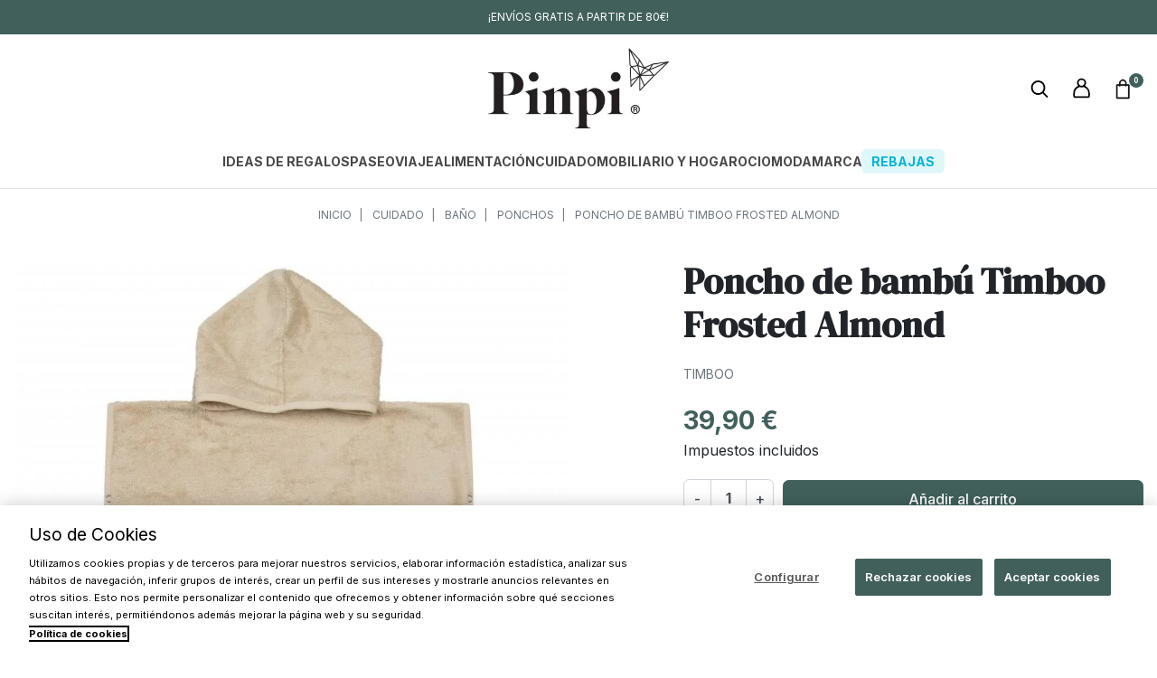

--- FILE ---
content_type: text/html; charset=utf-8
request_url: https://www.pinpi.es/cuidado/en-bano/ponchos/6915-poncho-de-bambu-timboo-frosted-almond.html
body_size: 31406
content:
<!DOCTYPE html>
<html lang="es-ES">

  <head>

    
      <link href="https://www.pinpi.es/31013-large_default/poncho-de-bambu-timboo-frosted-almond.webp" rel="preload" as="image">
  
      <meta property="product:pretax_price:amount" content="32.975207">
    <meta property="product:pretax_price:currency" content="EUR">
    <meta property="product:price:amount" content="39.9">
    <meta property="product:price:currency" content="EUR">
    
      
    
<link rel="preconnect" href="https://cdn.jsdelivr.net" crossorigin>

<link rel="preload" href="https://cdn.jsdelivr.net/npm/@fancyapps/ui/dist/fancybox.css" as="style" onload="this.onload=null;this.rel='stylesheet'">
<noscript><link rel="stylesheet" href="https://cdn.jsdelivr.net/npm/@fancyapps/ui/dist/fancybox.css"></noscript>
<script src="https://cdn.jsdelivr.net/npm/@fancyapps/ui/dist/fancybox.umd.js"></script>
<script src="/themes/pinpi-theme/assets/js/cookiepro.js"></script>
<script src="https://cookie-cdn.cookiepro.com/scripttemplates/otSDKStub.js" data-ignore-ga="true" data-document-language="true" data-domain-script="019077ed-1b9e-7ba4-9b6a-7bcb9cc55154" defer>
</script>
<script type="text/javascript">
     function OptanonWrapper() {
         acc_cookiepro_refresh();
         gestionCookies();
     }
 </script>
 <link rel="preconnect" href="https://fonts.googleapis.com">
<link rel="preconnect" href="https://fonts.gstatic.com" crossorigin>

<link rel="preload" href="https://fonts.googleapis.com/css2?family=Red+Hat+Display:wght@500&amp;family=Big+Shoulders+Text:wght@600&amp;display=swap" as="style" onload="this.onload=null;this.rel='stylesheet'">
<noscript>
  <link href="https://fonts.googleapis.com/css2?family=Red+Hat+Display:wght@500&amp;family=Big+Shoulders+Text:wght@600&amp;display=swap" rel="stylesheet">
</noscript>
 <style>
     
     
     div.ot-sdk-row div#onetrust-button-group div.banner-actions-container button#onetrust-accept-btn-handler {
         color: #fff;
         background: #41605c !important;
         border-color: #41605c !important;
     }
     
     div.ot-sdk-row div#onetrust-button-group div.banner-actions-container button#onetrust-reject-all-handler {
         color: #fff;
         background: #41605c !important;
         border-color: #41605c !important;
     }
     
     div#onetrust-consent-sdk div#onetrust-pc-sdk div#ot-content button#accept-recommended-btn-handler.button-theme:not(.ot-obj-leg-btn-handler):not(#clear-filters-handler) {
         background-color: #41605c !important;
         border-color: #41605c !important;
     }
     
     div#onetrust-pc-sdk #cookie-preferences .ot-always-active {
         color: #41605c !important;
     }
     
     div#onetrust-consent-sdk #onetrust-pc-sdk .category-host-list-handler,
     div#onetrust-consent-sdk #onetrust-pc-sdk #hosts-list-container .accordion-header .host-view-cookies {
         color: #41605c !important;
     }
     
     div#onetrust-pc-sdk a#filter-btn-handler:hover {
         background-color: #41605c !important;
     }
     
     div#onetrust-pc-sdk input.switch-checkbox:checked+label.ot-switch-label {
         border: 1px solid #41605c !important;
     }
     
     div#onetrust-pc-sdk input.switch-checkbox:checked+label.ot-switch-label span.ot-switch-nob {
         background-color: #41605c !important;
         border-color: #41605c !important;
     }
     
     div#onetrust-pc-sdk span.ot-switch-inner:before {
         background-color: #41605c."1a" !important;
     }
     
     button.ot-sdk-show-settings#ot-sdk-btn {
         background-color: #41605c !important;
         border-color: #41605c !important;
     }
     
     div#onetrust-banner-sdk div.ot-sdk-container .ot-sdk-row #onetrust-group-container #onetrust-policy-text p {
         margin-bottom: 2px !important;
     }
     
     div#onetrust-banner-sdk div.ot-sdk-container .ot-sdk-row #onetrust-group-container #onetrust-policy-text span {
         font-size: 11px !important;
     }
     
     div#onetrust-banner-sdk div.ot-sdk-container .ot-sdk-row #onetrust-group-container #onetrust-policy-text a {
         margin-left: 0 !important;
         font-size: 11px !important;
         text-decoration: none !important;
     }
     
     div#onetrust-consent-sdk div#onetrust-pc-sdk div.ot-button-group-parent div.ot-button-group button#accept-recommended-btn-handler:not(#clear-filters-handler):not(.ot-close-icon):not(#filter-btn-handler):not(.ot-remove-objection-handler):not(.ot-obj-leg-btn-handler):not([aria-expanded]):not(.ot-link-btn),
     body div#onetrust-consent-sdk div#onetrust-pc-sdk div.ot-button-group-parent div.ot-button-group button.ot-pc-refuse-all-handler:not(#clear-filters-handler):not(.ot-close-icon):not(#filter-btn-handler):not(.ot-remove-objection-handler):not(.ot-obj-leg-btn-handler):not([aria-expanded]):not(.ot-link-btn) {
         color: #fff;
         background: #41605c !important;
         border-color: #41605c !important;
     }
     
     #onetrust-consent-sdk #onetrust-pc-sdk .active-group {
         border-color: #41605c !important;
     }
     
     iframe[name="__gppLocator"] {
         display: none !important;
     }
     
     #onetrust-consent-sdk #onetrust-accept-btn-handler,
     #onetrust-banner-sdk #onetrust-reject-all-handler {
         background-color: #41605c !important;
         border-color: #41605c !important;
     }
 </style>
 

  <meta charset="utf-8">


  <meta http-equiv="x-ua-compatible" content="ie=edge">



  <title>Poncho de bambú Timboo Frosted Almond | Pinpi</title>
  
    
  
  <meta name="description" content="Comprar Poncho de bambú Timboo Frosted Almond. Envío gratis en 24-48 horas.">
  <meta name="keywords" content="">
        <link rel="canonical" href="https://www.pinpi.es/cuidado/en-bano/ponchos/6915-poncho-de-bambu-timboo-frosted-almond.html">
    
      

  
    
  



  <meta name="viewport" content="width=device-width, initial-scale=1">



  <link rel="icon" type="image/vnd.microsoft.icon" href="https://www.pinpi.es/img/favicon.ico?1715065614">
  <link rel="shortcut icon" type="image/x-icon" href="https://www.pinpi.es/img/favicon.ico?1715065614">



  <meta property="og:title" content="Poncho de bambú Timboo Frosted Almond | Pinpi">
  <meta property="og:description" content="Comprar Poncho de bambú Timboo Frosted Almond. Envío gratis en 24-48 horas.">
<meta property="og:type" content="website">
<meta property="og:url" content="https://www.pinpi.es/cuidado/en-bano/ponchos/6915-poncho-de-bambu-timboo-frosted-almond.html">
<meta property="og:site_name" content="Pinpi">

  <meta property="og:type" content="product">
            <meta property="og:image" content="https://www.pinpi.es/31013-large_default/poncho-de-bambu-timboo-frosted-almond.jpg">
          <meta property="og:image" content="https://www.pinpi.es/31010-large_default/poncho-de-bambu-timboo-frosted-almond.jpg">
          <meta property="og:image" content="https://www.pinpi.es/31011-large_default/poncho-de-bambu-timboo-frosted-almond.jpg">
          <meta property="og:image" content="https://www.pinpi.es/31012-large_default/poncho-de-bambu-timboo-frosted-almond.jpg">
        <meta property="og:image:height" content="800">
    <meta property="og:image:width" content="800">

        <meta property="product:price:amount" content="39.9">
    <meta property="product:price:currency" content="EUR">
            <meta property="product:brand" content="Timboo">
    <meta property="og:availability" content="instock">
<meta name="twitter:card" content="summary_large_image">
<meta property="twitter:title" content="Poncho de bambú Timboo Frosted Almond | Pinpi">
  <meta property="twitter:description" content="Comprar Poncho de bambú Timboo Frosted Almond. Envío gratis en 24-48 horas.">
<meta property="twitter:site" content="Pinpi">
<meta property="twitter:creator" content="Pinpi">
<meta property="twitter:domain" content="https://www.pinpi.es/cuidado/en-bano/ponchos/6915-poncho-de-bambu-timboo-frosted-almond.html">

  <meta property="twitter:image" content="https://www.pinpi.es/31013-large_default/poncho-de-bambu-timboo-frosted-almond.jpg">
      <meta property="twitter:image:alt" content="Comprar Poncho de bambú Timboo Frosted Almond. Envío gratis en 24-48 horas.">
  

      <script type="application/ld+json">
      {
    "@context": "http://schema.org/",
    "@type": "Product",
    "name": "Poncho de bambú Timboo Frosted Almond",
    "category": "Ponchos",
    "description": "Timboo\nNatural Softness Of bamboo\nLa firma Belga Timboo continúa innovando en el mundo del bebé, sus textiles de bambú desde hace más de 15años son los preferidos gracias a su extremada suavidad.\nEl poncho Timboo nos permite envolver y secar con la máxima suavidad al bebé después del baño. El tejido de bambú tiene excelentes cualidades de regulación de la humedad y es un 60% más absorbente que el algodón, gracias a ello nuestro pequeño se secará rápidamente y evitaremos que se enfríe.\nEl poncho Timboo tiene corchetes bajo los brazos para una mejor colocación y su capucha protegerá la cabecita del cambio de temperatura y ayudará a secar más rápido el cabello.\nSu bolsillo central mantendrá calentitas las manos y les servirá para secarse ellos solitos.",
    "image": "https://www.pinpi.es/31013-large_default/poncho-de-bambu-timboo-frosted-almond.jpg",
    "brand": {
        "@type": "Brand",
        "name": "Timboo"
    },
    "offers": {
        "@type": "Offer",
        "name": "Poncho de bambú Timboo Frosted Almond",
        "price": 39.9,
        "url": "https://www.pinpi.es/cuidado/en-bano/ponchos/6915-poncho-de-bambu-timboo-frosted-almond.html",
        "priceCurrency": "EUR",
        "image": [
            "https://www.pinpi.es/31013-large_default/poncho-de-bambu-timboo-frosted-almond.jpg",
            "https://www.pinpi.es/31010-large_default/poncho-de-bambu-timboo-frosted-almond.jpg",
            "https://www.pinpi.es/31011-large_default/poncho-de-bambu-timboo-frosted-almond.jpg",
            "https://www.pinpi.es/31012-large_default/poncho-de-bambu-timboo-frosted-almond.jpg"
        ],
        "availability": "http://schema.org/InStock",
        "itemCondition": "https://schema.org/NewCondition"
    }
}
    </script>
        <script type="application/ld+json">
      {
    "@context": "http://schema.org",
    "@type": "BreadcrumbList",
    "itemListElement": [
        {
            "@type": "ListItem",
            "position": 1,
            "name": "Inicio",
            "item": "https://www.pinpi.es/"
        },
        {
            "@type": "ListItem",
            "position": 2,
            "name": "Cuidado",
            "item": "https://www.pinpi.es/131-cuidado"
        },
        {
            "@type": "ListItem",
            "position": 3,
            "name": "Baño",
            "item": "https://www.pinpi.es/cuidado/187-en-bano"
        },
        {
            "@type": "ListItem",
            "position": 4,
            "name": "Ponchos",
            "item": "https://www.pinpi.es/cuidado/en-bano/292-ponchos"
        },
        {
            "@type": "ListItem",
            "position": 5,
            "name": "Poncho de bambú Timboo Frosted Almond",
            "item": "https://www.pinpi.es/cuidado/en-bano/ponchos/6915-poncho-de-bambu-timboo-frosted-almond.html"
        }
    ]
}
    </script>
        <script type="application/ld+json">
      {
    "@context": "http://schema.org",
    "@type": "Organization",
    "name": "Pinpi",
    "url": "https://www.pinpi.es/",
    "logo": {
        "@type": "ImageObject",
        "url": "https://www.pinpi.es/img/logo-1715065614.jpg"
    },
    "contactPoint": {
        "@type": "ContactPoint",
        "telephone": "+34 91 127 41 04",
        "contactType": "customer service"
    },
    "address": {
        "@type": "PostalAddress",
        "postalCode": "28232",
        "streetAddress": "Calle Belgrado 22 A",
        "addressLocality": "Las Rozas, España"
    }
}
    </script>
  
<script type="text/javascript">
    var Days_text = 'Día(s)';
    var Hours_text = 'Hora(s)';
    var Mins_text = 'Minuto(s)';
    var Sec_text = 'Segundo(s)';
</script>




      <link href="https://www.pinpi.es/img/logo-1715065614.webp" rel="preload" as="image">
    
  
  <link rel="preload" href="https://www.pinpi.es/themes/pinpi-theme/assets/fonts/roboto-v20-latin-ext_latin-regular-5cb5c8f08bb4e6cb64c3b5b6115bf498.woff2" as="font" crossorigin><link rel="preload" href="https://www.pinpi.es/themes/pinpi-theme/assets/fonts/roboto-v20-latin-ext_latin-500-0b45721325446d537b545d6224819ad4.woff2" as="font" crossorigin><link rel="preload" href="https://www.pinpi.es/themes/pinpi-theme/assets/fonts/roboto-v20-latin-ext_latin-700-1d1ef7788f0ff084b8811576cb59df57.woff2" as="font" crossorigin><link rel="preload" href="https://www.pinpi.es/themes/pinpi-theme/assets/fonts/MaterialIcons-Regular-12a47ed5fd5585f0f4227fa035a1a607.woff2" as="font" crossorigin><link rel="preload" href="https://www.pinpi.es/themes/pinpi-theme/assets/fonts/icomoon-d7aecaf7d15cbb1a5968007421e0052f.woff2" as="font" crossorigin>




  
  
      <link rel="preload" href="https://www.pinpi.es/themes/pinpi-theme/assets/cache/theme-f88642460.css?v=98b297950041a42470269d56260243a1" as="style">
  
  <link rel="stylesheet" href="https://www.pinpi.es/themes/pinpi-theme/assets/cache/theme-f88642460.css?v=98b297950041a42470269d56260243a1" type="text/css" media="all">




  




  <script type="text/javascript">
        var ajax_token = "895423f582c78c8a51d110f301a5285b";
        var container_id = "GTM-KBDQJHDL";
        var ga4_property_id = "G-GB7QGGCBMN";
        var id_cart = null;
        var id_customer = null;
        var listDisplayAjaxUrl = "https:\/\/www.pinpi.es\/module\/is_themecore\/ajaxTheme";
        var newsletter_selector = "";
        var newsletter_verification_mail = false;
        var order_insert_data_url = "https:\/\/www.pinpi.es\/module\/acctapmetrikga4\/registerOrderToSent";
        var page_name = "product";
        var prestashop = {"cart":{"products":[],"totals":{"total":{"type":"total","label":"Total","amount":0,"value":"0,00\u00a0\u20ac"},"total_including_tax":{"type":"total","label":"Total (impuestos incl.)","amount":0,"value":"0,00\u00a0\u20ac"},"total_excluding_tax":{"type":"total","label":"Total (impuestos excl.)","amount":0,"value":"0,00\u00a0\u20ac"}},"subtotals":{"products":{"type":"products","label":"Subtotal","amount":0,"value":"0,00\u00a0\u20ac"},"discounts":null,"shipping":{"type":"shipping","label":"Transporte","amount":0,"value":""},"tax":null},"products_count":0,"summary_string":"0 art\u00edculos","vouchers":{"allowed":1,"added":[]},"discounts":[],"minimalPurchase":0,"minimalPurchaseRequired":""},"currency":{"id":1,"name":"Euro","iso_code":"EUR","iso_code_num":"978","sign":"\u20ac"},"customer":{"lastname":null,"firstname":null,"email":null,"birthday":null,"newsletter":null,"newsletter_date_add":null,"optin":null,"website":null,"company":null,"siret":null,"ape":null,"is_logged":false,"gender":{"type":null,"name":null},"addresses":[]},"country":{"id_zone":9,"id_currency":0,"call_prefix":34,"iso_code":"ES","active":"1","contains_states":"1","need_identification_number":"1","need_zip_code":"1","zip_code_format":"NNNNN","display_tax_label":"1","name":"Espa\u00f1a","id":6},"language":{"name":"Espa\u00f1ol (Spanish)","iso_code":"es","locale":"es-ES","language_code":"es","active":"1","is_rtl":"0","date_format_lite":"d\/m\/Y","date_format_full":"d\/m\/Y H:i:s","id":4},"page":{"title":"","canonical":"https:\/\/www.pinpi.es\/cuidado\/en-bano\/ponchos\/6915-poncho-de-bambu-timboo-frosted-almond.html","meta":{"title":"Poncho de bamb\u00fa Timboo Frosted Almond | Pinpi","description":"Comprar Poncho de bamb\u00fa Timboo Frosted Almond. Env\u00edo gratis en 24-48 horas.","keywords":"","robots":"index"},"page_name":"product","body_classes":{"lang-es":true,"lang-rtl":false,"country-ES":true,"currency-EUR":true,"layout-full-width":true,"page-product":true,"tax-display-enabled":true,"page-customer-account":false,"product-id-6915":true,"product-Poncho de bamb\u00fa Timboo Frosted Almond":true,"product-id-category-292":true,"product-id-manufacturer-141":true,"product-id-supplier-0":true,"product-available-for-order":true},"admin_notifications":[],"password-policy":{"feedbacks":{"0":"Muy d\u00e9bil","1":"D\u00e9bil","2":"Promedio","3":"Fuerte","4":"Muy fuerte","Straight rows of keys are easy to guess":"Una serie seguida de teclas de la misma fila es f\u00e1cil de adivinar","Short keyboard patterns are easy to guess":"Los patrones de teclado cortos son f\u00e1ciles de adivinar","Use a longer keyboard pattern with more turns":"Usa un patr\u00f3n de teclado m\u00e1s largo y con m\u00e1s giros","Repeats like \"aaa\" are easy to guess":"Las repeticiones como \u00abaaa\u00bb son f\u00e1ciles de adivinar","Repeats like \"abcabcabc\" are only slightly harder to guess than \"abc\"":"Las repeticiones como \"abcabcabc\" son solo un poco m\u00e1s dif\u00edciles de adivinar que \"abc\"","Sequences like abc or 6543 are easy to guess":"Las secuencias como \"abc\" o \"6543\" son f\u00e1ciles de adivinar","Recent years are easy to guess":"Los a\u00f1os recientes son f\u00e1ciles de adivinar","Dates are often easy to guess":"Las fechas suelen ser f\u00e1ciles de adivinar","This is a top-10 common password":"Esta es una de las 10 contrase\u00f1as m\u00e1s comunes","This is a top-100 common password":"Esta es una de las 100 contrase\u00f1as m\u00e1s comunes","This is a very common password":"Esta contrase\u00f1a es muy com\u00fan","This is similar to a commonly used password":"Esta contrase\u00f1a es similar a otras contrase\u00f1as muy usadas","A word by itself is easy to guess":"Una palabra que por s\u00ed misma es f\u00e1cil de adivinar","Names and surnames by themselves are easy to guess":"Los nombres y apellidos completos son f\u00e1ciles de adivinar","Common names and surnames are easy to guess":"Los nombres comunes y los apellidos son f\u00e1ciles de adivinar","Use a few words, avoid common phrases":"Usa varias palabras, evita frases comunes","No need for symbols, digits, or uppercase letters":"No se necesitan s\u00edmbolos, d\u00edgitos o letras may\u00fasculas","Avoid repeated words and characters":"Evita repetir palabras y caracteres","Avoid sequences":"Evita secuencias","Avoid recent years":"Evita a\u00f1os recientes","Avoid years that are associated with you":"Evita a\u00f1os que puedan asociarse contigo","Avoid dates and years that are associated with you":"Evita a\u00f1os y fechas que puedan asociarse contigo","Capitalization doesn't help very much":"Las may\u00fasculas no ayudan mucho","All-uppercase is almost as easy to guess as all-lowercase":"Todo en may\u00fasculas es casi tan f\u00e1cil de adivinar como en min\u00fasculas","Reversed words aren't much harder to guess":"Las palabras invertidas no son mucho m\u00e1s dif\u00edciles de adivinar","Predictable substitutions like '@' instead of 'a' don't help very much":"Las sustituciones predecibles como usar \"@\" en lugar de \"a\" no ayudan mucho","Add another word or two. Uncommon words are better.":"A\u00f1ade una o dos palabras m\u00e1s. Es mejor usar palabras poco habituales."}}},"shop":{"name":"Pinpi","logo":"https:\/\/www.pinpi.es\/img\/logo-1715065614.jpg","stores_icon":"https:\/\/www.pinpi.es\/img\/logo_stores.png","favicon":"https:\/\/www.pinpi.es\/img\/favicon.ico"},"core_js_public_path":"\/themes\/","urls":{"base_url":"https:\/\/www.pinpi.es\/","current_url":"https:\/\/www.pinpi.es\/cuidado\/en-bano\/ponchos\/6915-poncho-de-bambu-timboo-frosted-almond.html","shop_domain_url":"https:\/\/www.pinpi.es","img_ps_url":"https:\/\/www.pinpi.es\/img\/","img_cat_url":"https:\/\/www.pinpi.es\/img\/c\/","img_lang_url":"https:\/\/www.pinpi.es\/img\/l\/","img_prod_url":"https:\/\/www.pinpi.es\/img\/p\/","img_manu_url":"https:\/\/www.pinpi.es\/img\/m\/","img_sup_url":"https:\/\/www.pinpi.es\/img\/su\/","img_ship_url":"https:\/\/www.pinpi.es\/img\/s\/","img_store_url":"https:\/\/www.pinpi.es\/img\/st\/","img_col_url":"https:\/\/www.pinpi.es\/img\/co\/","img_url":"https:\/\/www.pinpi.es\/themes\/pinpi-theme\/assets\/img\/","css_url":"https:\/\/www.pinpi.es\/themes\/pinpi-theme\/assets\/css\/","js_url":"https:\/\/www.pinpi.es\/themes\/pinpi-theme\/assets\/js\/","pic_url":"https:\/\/www.pinpi.es\/upload\/","theme_assets":"https:\/\/www.pinpi.es\/themes\/pinpi-theme\/assets\/","theme_dir":"https:\/\/www.pinpi.es\/themes\/pinpi-theme\/","pages":{"address":"https:\/\/www.pinpi.es\/direccion","addresses":"https:\/\/www.pinpi.es\/direcciones","authentication":"https:\/\/www.pinpi.es\/autenticacion","manufacturer":"https:\/\/www.pinpi.es\/marcas","cart":"https:\/\/www.pinpi.es\/carro-de-la-compra","category":"https:\/\/www.pinpi.es\/index.php?controller=category","cms":"https:\/\/www.pinpi.es\/index.php?controller=cms","contact":"https:\/\/www.pinpi.es\/contacto","discount":"https:\/\/www.pinpi.es\/descuento","guest_tracking":"https:\/\/www.pinpi.es\/estado-pedido","history":"https:\/\/www.pinpi.es\/historial-de-pedidos","identity":"https:\/\/www.pinpi.es\/identidad","index":"https:\/\/www.pinpi.es\/","my_account":"https:\/\/www.pinpi.es\/mi-cuenta","order_confirmation":"https:\/\/www.pinpi.es\/confirmacion-pedido","order_detail":"https:\/\/www.pinpi.es\/index.php?controller=order-detail","order_follow":"https:\/\/www.pinpi.es\/devolucion-de-productos","order":"https:\/\/www.pinpi.es\/pedido","order_return":"https:\/\/www.pinpi.es\/index.php?controller=order-return","order_slip":"https:\/\/www.pinpi.es\/vales","pagenotfound":"https:\/\/www.pinpi.es\/pagina-no-encontrada","password":"https:\/\/www.pinpi.es\/contrasena-olvidado","pdf_invoice":"https:\/\/www.pinpi.es\/index.php?controller=pdf-invoice","pdf_order_return":"https:\/\/www.pinpi.es\/index.php?controller=pdf-order-return","pdf_order_slip":"https:\/\/www.pinpi.es\/index.php?controller=pdf-order-slip","prices_drop":"https:\/\/www.pinpi.es\/ofertas","product":"https:\/\/www.pinpi.es\/index.php?controller=product","registration":"https:\/\/www.pinpi.es\/registro","search":"https:\/\/www.pinpi.es\/buscador","sitemap":"https:\/\/www.pinpi.es\/mapa-del-sitio","stores":"https:\/\/www.pinpi.es\/tiendas","supplier":"https:\/\/www.pinpi.es\/proveedores","new_products":"https:\/\/www.pinpi.es\/nuevos-productos","brands":"https:\/\/www.pinpi.es\/marcas","register":"https:\/\/www.pinpi.es\/registro","order_login":"https:\/\/www.pinpi.es\/pedido?login=1"},"alternative_langs":[],"actions":{"logout":"https:\/\/www.pinpi.es\/?mylogout="},"no_picture_image":{"bySize":{"small_default":{"url":"https:\/\/www.pinpi.es\/img\/p\/es-default-small_default.jpg","width":98,"height":98},"cart_default":{"url":"https:\/\/www.pinpi.es\/img\/p\/es-default-cart_default.jpg","width":125,"height":125},"home_default":{"url":"https:\/\/www.pinpi.es\/img\/p\/es-default-home_default.jpg","width":320,"height":320},"medium_default":{"url":"https:\/\/www.pinpi.es\/img\/p\/es-default-medium_default.jpg","width":452,"height":452},"large_default":{"url":"https:\/\/www.pinpi.es\/img\/p\/es-default-large_default.jpg","width":800,"height":800}},"small":{"url":"https:\/\/www.pinpi.es\/img\/p\/es-default-small_default.jpg","width":98,"height":98},"medium":{"url":"https:\/\/www.pinpi.es\/img\/p\/es-default-home_default.jpg","width":320,"height":320},"large":{"url":"https:\/\/www.pinpi.es\/img\/p\/es-default-large_default.jpg","width":800,"height":800},"legend":""}},"configuration":{"display_taxes_label":true,"display_prices_tax_incl":true,"is_catalog":false,"show_prices":true,"opt_in":{"partner":true},"quantity_discount":{"type":"discount","label":"Descuento unitario"},"voucher_enabled":1,"return_enabled":1},"field_required":[],"breadcrumb":{"links":[{"title":"Inicio","url":"https:\/\/www.pinpi.es\/"},{"title":"Cuidado","url":"https:\/\/www.pinpi.es\/131-cuidado"},{"title":"Ba\u00f1o","url":"https:\/\/www.pinpi.es\/cuidado\/187-en-bano"},{"title":"Ponchos","url":"https:\/\/www.pinpi.es\/cuidado\/en-bano\/292-ponchos"},{"title":"Poncho de bamb\u00fa Timboo Frosted Almond","url":"https:\/\/www.pinpi.es\/cuidado\/en-bano\/ponchos\/6915-poncho-de-bambu-timboo-frosted-almond.html"}],"count":5},"link":{"protocol_link":"https:\/\/","protocol_content":"https:\/\/"},"time":1769344228,"static_token":"9de9a2bbe9b3cbd5465c15639927369b","token":"895423f582c78c8a51d110f301a5285b","debug":false,"modules":{"ps_facetedsearch":null}};
        var prestashopFacebookAjaxController = "https:\/\/www.pinpi.es\/module\/ps_facebook\/Ajax";
        var product_data_url = "https:\/\/www.pinpi.es\/module\/acctapmetrikga4\/getProductData";
        var products_view_item_list_url = "https:\/\/www.pinpi.es\/module\/acctapmetrikga4\/getItemList";
        var psemailsubscription_subscription = "https:\/\/www.pinpi.es\/module\/ps_emailsubscription\/subscription";
        var user_id = "(not set)";
      </script>



    
  </head>

  <body id="product" class="lang-es country-es currency-eur layout-full-width page-product tax-display-enabled product-id-6915 product-poncho-de-bambu-timboo-frosted-almond product-id-category-292 product-id-manufacturer-141 product-id-supplier-0 product-available-for-order">
 
    
           <!-- Google Tag Manager (noscript) -->
    <noscript>
        <iframe src="https://www.googletagmanager.com/ns.html?id=GTM-KBDQJHDL" height="0" width="0" style="display:none;visibility:hidden">
        </iframe>
    </noscript>
    <!-- End Google Tag Manager (noscript) -->

    

    
    
    

    <main class="l-main">
      
              

      <header id="header" class="l-header">
        
          
    <div class="header-banner">
        <div id="caracteristicasHeader">
  <ul>
                  <li>
                    ¡ENVÍOS GRATIS A PARTIR DE 80€!
        </li>
              </ul>
</div>
    </div>



    <div class="js-header-top-wrapper">

        <div class="header-top js-header-top">
            <div class="header-top__content pt-md-2 pb-md-0 py-2">

                <div class="container">

                    <div class="row header-top__row">

                        <div class="col-md-4 col header-top__block header-top__block--searchbar">
                           
                        </div>

                        <div class="col-md-4 col header-top__block header-top__block--logo">
                                                      <a href="https://www.pinpi.es/">
                                <picture><source type="image/webp" srcset="https://www.pinpi.es/img/logo-1715065614.webp"><img src="https://www.pinpi.es/img/logo-1715065614.jpg" width="368" height="180" class="logo img-fluid" alt="Pinpi logo"></source></picture>
                            </a>
                                                     </div>

                        <div class="col-md-4 col header-top__block header-top__block--actions">
                           <div class="header-top__block header-top__block--search col">

	<div id="_desktop_search_from" class="">
		<form class="search-form js-search-form" data-search-controller-url="https://www.pinpi.es/module/is_searchbar/ajaxSearch" method="get" action="//www.pinpi.es/buscador">
			<div class="search-form__form-group">
				<input type="hidden" name="controller" value="search">
				<input class="js-search-input search-form__input form-control" placeholder="Escribe lo que estás buscando" type="text" name="s" value="">
				<button type="submit" class="search-form__btn btn">
					<span class="material-icons">search</span>
				</button>
			</div>
		</form>

		<button type="button" class="close" data-dismiss="modal" aria-label="Close">
			<span aria-hidden="true">×</span>
		</button>

	</div>
	<div id="desktopsearchicon" class="d-md-block">
	<span><svg xmlns="http://www.w3.org/2000/svg" width="19" height="18" viewbox="0 0 19 18">
			<g id="Grupo_511" data-name="Grupo 511" transform="translate(-2454 -804)">
				<rect id="Container" width="19" height="18" transform="translate(2454 804)" fill="none"></rect>
				<path id="Trazado_2837" data-name="Trazado 2837" d="M12.765,12.424l-3.5-3.5a5.331,5.331,0,1,0-.342.342l3.5,3.5a.242.242,0,0,0,.342-.342Zm-7.42-2.245a4.832,4.832,0,1,1,4.832-4.832A4.838,4.838,0,0,1,5.346,10.178Z" transform="translate(2457.083 806.584)" stroke="#000" stroke-width="0.8"></path>
			</g>
		</svg></span>
	</div>
	<a role="button" class="search-toggler header-top__link d-block d-md-none" data-toggle="modal" data-target="#saerchModal">
		<div class="header-top__icon-container">
		<span><svg xmlns="http://www.w3.org/2000/svg" width="19" height="18" viewbox="0 0 19 18">
		<g id="Grupo_511" data-name="Grupo 511" transform="translate(-2454 -804)">
			<rect id="Container" width="19" height="18" transform="translate(2454 804)" fill="none"></rect>
			<path id="Trazado_2837" data-name="Trazado 2837" d="M12.765,12.424l-3.5-3.5a5.331,5.331,0,1,0-.342.342l3.5,3.5a.242.242,0,0,0,.342-.342Zm-7.42-2.245a4.832,4.832,0,1,1,4.832-4.832A4.838,4.838,0,0,1,5.346,10.178Z" transform="translate(2457.083 806.584)" stroke="#000" stroke-width="0.8"></path>
		</g>
	</svg></span>
		</div>
	</a>

</div>
<div class="col flex-grow-0 header-top__block header-top__block--user">
  <a class="header-top__link" rel="nofollow" href="https://www.pinpi.es/autenticacion?back=https%3A%2F%2Fwww.pinpi.es%2Fcuidado%2Fen-bano%2Fponchos%2F6915-poncho-de-bambu-timboo-frosted-almond.html" title="Acceda a tu cuenta de cliente">
    <div class="header-top__icon-container">
      <svg xmlns="http://www.w3.org/2000/svg" width="19" height="18" viewbox="0 0 19 18">
        <g id="Icon_user" data-name="Icon/user" transform="translate(-27.024 6.667)">
          <rect id="Container" width="19" height="18" transform="translate(27.024 -6.667)" fill="none"></rect>
          <path id="Trazado_2753" data-name="Trazado 2753" d="M50.836,7.25a6.4,6.4,0,0,0-2.47-1.489,3.162,3.162,0,0,0,.6-4.506A3.348,3.348,0,0,0,44.35.666a3.162,3.162,0,0,0-.6,4.506,3.255,3.255,0,0,0,.6.59,6.155,6.155,0,0,0-4.327,5.857V13.6a1.253,1.253,0,0,0,1.267,1.236H51.424A1.253,1.253,0,0,0,52.691,13.6V11.62A6.075,6.075,0,0,0,50.836,7.25ZM43.571,3.215a2.787,2.787,0,0,1,5.573,0,2.742,2.742,0,0,1-1.8,2.542l-.044.015q-.127.044-.255.076l-.067.015q-.125.027-.251.044l-.059.008a2.911,2.911,0,0,1-.624,0l-.058-.008q-.127-.016-.253-.044l-.066-.015q-.13-.032-.257-.077l-.043-.014a2.762,2.762,0,0,1-.3-.129A2.7,2.7,0,0,1,43.571,3.215ZM52.184,13.6a.751.751,0,0,1-.76.742H41.291a.751.751,0,0,1-.76-.742V11.62a5.669,5.669,0,0,1,4.113-5.433.773.773,0,0,1,.222-.032.817.817,0,0,1,.291.054l.021.007c.034.013.07.023.1.035.076.025.152.049.228.069.049.013.1.023.149.034.066.014.133.025.2.035.051.007.1.016.154.021.089.009.179.013.269.015.025,0,.051,0,.076,0s.051,0,.078,0c.089,0,.177-.006.267-.015.052-.005.1-.013.156-.021s.132-.021.2-.035.1-.021.149-.034c.079-.02.156-.044.232-.07.033-.011.066-.021.1-.033l.024-.008a.8.8,0,0,1,.51-.023,5.7,5.7,0,0,1,4.115,5.434Z" transform="translate(-9.438 -5.812)" stroke="#000" stroke-width="0.8"></path>
        </g>
      </svg>
    </div>
  </a>
</div>
<div class="header-top__block header-top__block--cart col flex-grow-0">
  <div class="js-blockcart blockcart cart-preview dropdown" data-refresh-url="//www.pinpi.es/module/is_shoppingcart/ajax">
    <a href="#" role="button" id="cartDropdown" data-toggle="dropdown" aria-haspopup="true" aria-expanded="false" class="header-top__link d-lg-block d-none">
      <div class="header-top__icon-container">
        <svg xmlns="http://www.w3.org/2000/svg" width="19" height="18" viewbox="0 0 19 18">
          <g id="Grupo_511" data-name="Grupo 511" transform="translate(-2454 -804)">
            <rect id="Container" width="19" height="18" transform="translate(2454 804)" fill="none"></rect>
            <path id="Trazado_2836" data-name="Trazado 2836" d="M162.658,103.067h-9.747a.153.153,0,0,1-.055-.009.412.412,0,0,1-.257-.445q0-5.073,0-10.146c0-.339.118-.456.459-.457h1.71a.161.161,0,0,0,.161-.16h0c0-.317,0-.634,0-.952a2.737,2.737,0,0,1,.962-2.1,2.83,2.83,0,0,1,4.655,1.574,9.7,9.7,0,0,1,.067,1.443c0,.01,0,.021,0,.031a.16.16,0,0,0,.16.157H162.5a.437.437,0,0,1,.437.435c.007,1.612.03,7.291.031,10.206a.4.4,0,0,1-.256.415A.153.153,0,0,1,162.658,103.067Zm-9.206-.685h8.642a.161.161,0,0,0,.161-.161V92.862a.161.161,0,0,0-.161-.161h-1.317a.161.161,0,0,0-.161.161c0,.052,0,.1,0,.153,0,.234-.132.383-.331.387s-.34-.152-.344-.39c0-.05,0-.1,0-.151a.16.16,0,0,0-.16-.161h-4.011a.161.161,0,0,0-.161.162c0,.062,0,.122,0,.182a.338.338,0,1,1-.674,0c0-.059,0-.119,0-.18a.161.161,0,0,0-.161-.162h-1.317a.161.161,0,0,0-.161.161v9.36A.161.161,0,0,0,153.452,102.382ZM159.759,92a.158.158,0,0,0,.158-.156,10.186,10.186,0,0,0-.01-1.226,2.125,2.125,0,0,0-1.772-1.834,2.181,2.181,0,0,0-2.3,1.172,4.138,4.138,0,0,0-.225,1.884.158.158,0,0,0,.158.161Z" transform="translate(2305.9 717.433)" stroke="#000" stroke-width="0.5"></path>
          </g>
        </svg>
        <span class="header-top__badge ">
          0
        </span>
      </div>
    </a>
    <a href="//www.pinpi.es/carro-de-la-compra?action=show" class="d-flex d-lg-none header-top__link">
      <div class="header-top__icon-container">
        <svg xmlns="http://www.w3.org/2000/svg" width="19" height="18" viewbox="0 0 19 18">
          <g id="Grupo_511" data-name="Grupo 511" transform="translate(-2454 -804)">
            <rect id="Container" width="19" height="18" transform="translate(2454 804)" fill="none"></rect>
            <path id="Trazado_2836" data-name="Trazado 2836" d="M162.658,103.067h-9.747a.153.153,0,0,1-.055-.009.412.412,0,0,1-.257-.445q0-5.073,0-10.146c0-.339.118-.456.459-.457h1.71a.161.161,0,0,0,.161-.16h0c0-.317,0-.634,0-.952a2.737,2.737,0,0,1,.962-2.1,2.83,2.83,0,0,1,4.655,1.574,9.7,9.7,0,0,1,.067,1.443c0,.01,0,.021,0,.031a.16.16,0,0,0,.16.157H162.5a.437.437,0,0,1,.437.435c.007,1.612.03,7.291.031,10.206a.4.4,0,0,1-.256.415A.153.153,0,0,1,162.658,103.067Zm-9.206-.685h8.642a.161.161,0,0,0,.161-.161V92.862a.161.161,0,0,0-.161-.161h-1.317a.161.161,0,0,0-.161.161c0,.052,0,.1,0,.153,0,.234-.132.383-.331.387s-.34-.152-.344-.39c0-.05,0-.1,0-.151a.16.16,0,0,0-.16-.161h-4.011a.161.161,0,0,0-.161.162c0,.062,0,.122,0,.182a.338.338,0,1,1-.674,0c0-.059,0-.119,0-.18a.161.161,0,0,0-.161-.162h-1.317a.161.161,0,0,0-.161.161v9.36A.161.161,0,0,0,153.452,102.382ZM159.759,92a.158.158,0,0,0,.158-.156,10.186,10.186,0,0,0-.01-1.226,2.125,2.125,0,0,0-1.772-1.834,2.181,2.181,0,0,0-2.3,1.172,4.138,4.138,0,0,0-.225,1.884.158.158,0,0,0,.158.161Z" transform="translate(2305.9 717.433)" stroke="#000" stroke-width="0.5"></path>
          </g>
        </svg>
        <span class="header-top__badge ">
          0
        </span>
      </div>
    </a>
    <div class="dropdown-menu blockcart__dropdown cart-dropdown dropdown-menu-right" aria-labelledby="cartDropdown">
      <div class="cart-dropdown__content keep-open js-cart__card-body cart__card-body">
        <div class="cart-loader">
          <div class="spinner-border text-primary" role="status"><span class="sr-only">Loading...</span></div>
        </div>
        <div class="cart-dropdown__title d-flex align-items-center mb-3">
          <p class="h5 mb-0 mr-2">
            Tu carrito
          </p>
          <a data-toggle="dropdown" href="#" class="cart-dropdown__close dropdown-close ml-auto cursor-pointer text-decoration-none">
            <i class="material-icons d-block">close</i>
          </a>
        </div>
                  <div class="alert alert-warning">
            Tu carrito está vacío
          </div>
              </div>
    </div>
  </div>
</div>
 
<!-- Module Presta Blog -->

<div id="prestablog_displayslider">


</div>

<!-- Module Presta Blog -->

                        </div>
                    </div>
                </div>

                <div class="row header-men__row">
                    <div class="col col-md-12">
                            <div class="ets_mm_megamenu 
        layout_layout1 
         show_icon_in_mobile 
          
        transition_fade   
        transition_floating 
         
        sticky_disabled 
         
        ets-dir-ltr        hook-default        single_layout         disable_sticky_mobile          hover         " data-bggray="bg_gray">
        <div class="ets_mm_megamenu_content">
            <div class="container">
                <div class="ets_mm_megamenu_content_content">
                    <div class="ybc-menu-toggle ybc-menu-btn closed">
                        <span class="ybc-menu-button-toggle_icon">
                            <i class="icon-bar"></i>
                            <i class="icon-bar"></i>
                            <i class="icon-bar"></i>
                        </span>
                    </div>
                        <ul class="mm_menus_ul  ">
        <li class="close_menu">
            <div class="pull-left">
                <span class="mm_menus_back">
                    <i class="icon-bar"></i>
                    <i class="icon-bar"></i>
                    <i class="icon-bar"></i>
                </span>
                
            </div>
            <div class="pull-right">
                <span class="mm_menus_back_icon"></span>
                Regreso
            </div>
        </li>
                    <li class="mm_menus_li mm_sub_align_full mm_has_sub hover ">
                <a class="ets_mm_url" href="https://www.pinpi.es/317-promociones" style="font-size:16px;">
                    <span class="mm_menu_content_title">
                                                Ideas de regalos
                        <span class="mm_arrow"></span>                                            </span>
                </a>
                                                    <span class="arrow closed"></span>                                            <ul class="mm_columns_ul" style=" width:100%; font-size:14px;">
                                                            <li class="mm_columns_li column_size_3  mm_has_sub">
                                                                            <ul class="mm_blocks_ul">
                                                                                            <li data-id-block="50" class="mm_blocks_li">
                                                        
    <div class="ets_mm_block mm_block_type_category">
                    <span class="h4" style="font-size:16px">
                                    Estas navidades, regala Pinpi
                                </span>
                <div class="ets_mm_block_content">        
                                <ul class="ets_mm_categories">
                    <li>
                <a class="ets_mm_url" href="https://www.pinpi.es/promociones/318-regalos-hasta-30">Regalos hasta 30€</a>
                            </li>
                    <li>
                <a class="ets_mm_url" href="https://www.pinpi.es/promociones/319-regalos-hasta-50">Regalos hasta 50€</a>
                            </li>
                    <li>
                <a class="ets_mm_url" href="https://www.pinpi.es/promociones/320-regalos-hasta-100">Regalos hasta 100€</a>
                            </li>
                    <li>
                <a class="ets_mm_url" href="https://www.pinpi.es/promociones/321-regalos-hasta-150">Regalos hasta 150€</a>
                            </li>
                    <li>
                <a class="ets_mm_url" href="https://www.pinpi.es/promociones/322-regalos-de-mas-de-200">Regalos de más de 200€</a>
                            </li>
            </ul>
                    </div>
    </div>
    <div class="clearfix"></div>

                                                </li>
                                                                                    </ul>
                                                                    </li>
                                                            <li class="mm_columns_li column_size_3  mm_has_sub">
                                                                            <ul class="mm_blocks_ul">
                                                                                            <li data-id-block="51" class="mm_blocks_li">
                                                        
    <div class="ets_mm_block mm_block_type_product">
                    <span class="h4" style="font-size:16px">
                                    Recién llegados
                                </span>
                <div class="ets_mm_block_content">        
                            	          <article class="product-miniature js-product-miniature" data-id-product="9852" data-id-product-attribute="0">
          <div class="thumbnail-container">
            
              <a href="https://www.pinpi.es/paseo/porteo-bebe/mochilas-ergonomicas/9852-portabebes-minimeis-g5-olive-premium.html" class="thumbnail product-thumbnail">
                                    <img src="https://www.pinpi.es/48464-home_default/portabebes-minimeis-g5-olive-premium.jpg" alt="Portabebés MiniMeis G5 Olive Premium" data-full-size-image-url="https://www.pinpi.es/48464-home_default/portabebes-minimeis-g5-olive-premium.jpg">
              </a>
            
            <div class="mm-product-description">
              
                
                <span class="h3 product-title h4" itemprop="name">
                  <div class="product-brand"></div>
                    <a href="https://www.pinpi.es/paseo/porteo-bebe/mochilas-ergonomicas/9852-portabebes-minimeis-g5-olive-premium.html">
                        Portabebés MiniMeis G5 Olive Premium
                    </a>
                                    </span>
              
              
                            
                                  <div class="product-price-and-shipping">
                    
                    <span itemprop="price" class="price">211,65 €</span>
                                          

                      <span class="regular-price">249,00 €</span>
                                              <span class="discount-percentage">-15%</span>
                                                              

                    
                  </div>
                              
                              
                    <ul class="product-flags">
                                                    <li class="discount">-15%</li>
                                            </ul>
                
                <div class="highlighted-informations no-variants hidden-sm-down">
                    <a href="#" class="quick-view" data-link-action="quickview">
                        <i class="material-icons search"></i> Vista rápida
                    </a>
                    
                                            
                </div>
            </div>
          </div>
        </article>
              <article class="product-miniature js-product-miniature" data-id-product="8492" data-id-product-attribute="0">
          <div class="thumbnail-container">
            
              <a href="https://www.pinpi.es/ocio/juguetes-y-juegos/peluches/8492-peluche-de-apego-ganso-blanco-pequeno.html" class="thumbnail product-thumbnail">
                                    <img src="https://www.pinpi.es/39223-home_default/peluche-de-apego-ganso-blanco-pequeno.jpg" alt="Peluche artesanal de apego Ganso blanco pequeño" data-full-size-image-url="https://www.pinpi.es/39223-home_default/peluche-de-apego-ganso-blanco-pequeno.jpg">
              </a>
            
            <div class="mm-product-description">
              
                
                <span class="h3 product-title h4" itemprop="name">
                  <div class="product-brand"></div>
                    <a href="https://www.pinpi.es/ocio/juguetes-y-juegos/peluches/8492-peluche-de-apego-ganso-blanco-pequeno.html">
                        Peluche artesanal de apego Ganso blanco pequeño
                    </a>
                                    </span>
              
              
                            
                                  <div class="product-price-and-shipping">
                    
                    <span itemprop="price" class="price">55,90 €</span>
                                        

                    
                  </div>
                              
                              
                    <ul class="product-flags">
                                            </ul>
                
                <div class="highlighted-informations no-variants hidden-sm-down">
                    <a href="#" class="quick-view" data-link-action="quickview">
                        <i class="material-icons search"></i> Vista rápida
                    </a>
                    
                                            
                </div>
            </div>
          </div>
        </article>
                        </div>
    </div>
    <div class="clearfix"></div>

                                                </li>
                                                                                    </ul>
                                                                    </li>
                                                            <li class="mm_columns_li column_size_3  mm_has_sub">
                                                                            <ul class="mm_blocks_ul">
                                                                                            <li data-id-block="52" class="mm_blocks_li">
                                                        
    <div class="ets_mm_block mm_block_type_product">
                <div class="ets_mm_block_content">        
                            	          <article class="product-miniature js-product-miniature" data-id-product="9662" data-id-product-attribute="0">
          <div class="thumbnail-container">
            
              <a href="https://www.pinpi.es/paseo/complementos-carros-y-sillas/sacos-para-capazo-y-para-silla-de-paseo/9662-voksi-active-anthracite.html" class="thumbnail product-thumbnail">
                                    <img src="https://www.pinpi.es/46898-home_default/voksi-active-anthracite.jpg" alt="Voksi Active Twilight Blue" data-full-size-image-url="https://www.pinpi.es/46898-home_default/voksi-active-anthracite.jpg">
              </a>
            
            <div class="mm-product-description">
              
                
                <span class="h3 product-title h4" itemprop="name">
                  <div class="product-brand">Voksi</div>
                    <a href="https://www.pinpi.es/paseo/complementos-carros-y-sillas/sacos-para-capazo-y-para-silla-de-paseo/9662-voksi-active-anthracite.html">
                        Voksi Active Twilight Blue
                    </a>
                                    </span>
              
              
                            
                                  <div class="product-price-and-shipping">
                    
                    <span itemprop="price" class="price">99,00 €</span>
                                          

                      <span class="regular-price">279,00 €</span>
                                                              

                    
                  </div>
                              
                              
                    <ul class="product-flags">
                                                    <li class="discount">-180,00 €</li>
                                            </ul>
                
                <div class="highlighted-informations no-variants hidden-sm-down">
                    <a href="#" class="quick-view" data-link-action="quickview">
                        <i class="material-icons search"></i> Vista rápida
                    </a>
                    
                                            
                </div>
            </div>
          </div>
        </article>
              <article class="product-miniature js-product-miniature" data-id-product="8202" data-id-product-attribute="0">
          <div class="thumbnail-container">
            
              <a href="https://www.pinpi.es/descanso-y-hogar/complementos/nidos-para-el-bebe/8202-nido-bebe-voksi-premium-flying-stone-grey.html" class="thumbnail product-thumbnail">
                                    <img src="https://www.pinpi.es/37795-home_default/nido-bebe-voksi-premium-flying-stone-grey.jpg" alt="Nido bebé VOKSI Premium Flying Stone Grey" data-full-size-image-url="https://www.pinpi.es/37795-home_default/nido-bebe-voksi-premium-flying-stone-grey.jpg">
              </a>
            
            <div class="mm-product-description">
              
                
                <span class="h3 product-title h4" itemprop="name">
                  <div class="product-brand">Voksi</div>
                    <a href="https://www.pinpi.es/descanso-y-hogar/complementos/nidos-para-el-bebe/8202-nido-bebe-voksi-premium-flying-stone-grey.html">
                        Nido bebé VOKSI Premium Flying Stone Grey
                    </a>
                                    </span>
              
              
                            
                                  <div class="product-price-and-shipping">
                    
                    <span itemprop="price" class="price">69,00 €</span>
                                          

                      <span class="regular-price">135,00 €</span>
                                                              

                    
                  </div>
                              
                              
                    <ul class="product-flags">
                                                    <li class="discount">-66,00 €</li>
                                            </ul>
                
                <div class="highlighted-informations no-variants hidden-sm-down">
                    <a href="#" class="quick-view" data-link-action="quickview">
                        <i class="material-icons search"></i> Vista rápida
                    </a>
                    
                                            
                </div>
            </div>
          </div>
        </article>
                        </div>
    </div>
    <div class="clearfix"></div>

                                                </li>
                                                                                    </ul>
                                                                    </li>
                                                            <li class="mm_columns_li column_size_3  mm_has_sub">
                                                                            <ul class="mm_blocks_ul">
                                                                                            <li data-id-block="53" class="mm_blocks_li">
                                                        
    <div class="ets_mm_block mm_block_type_product">
                    <span class="h4" style="font-size:16px">
                                    Destacados
                                </span>
                <div class="ets_mm_block_content">        
                            	          <article class="product-miniature js-product-miniature" data-id-product="3465" data-id-product-attribute="0">
          <div class="thumbnail-container">
            
              <a href="https://www.pinpi.es/descanso-y-hogar/complementos/hamacas-y-arcos-de-actividades/3465-hamaca-charlie-crane-levo-organic-white.html" class="thumbnail product-thumbnail">
                                    <img src="https://www.pinpi.es/47785-home_default/hamaca-charlie-crane-levo-organic-white.jpg" alt="Hamaca Charlie Crane LEVO Organic White" data-full-size-image-url="https://www.pinpi.es/47785-home_default/hamaca-charlie-crane-levo-organic-white.jpg">
              </a>
            
            <div class="mm-product-description">
              
                
                <span class="h3 product-title h4" itemprop="name">
                  <div class="product-brand">Charlie Crane</div>
                    <a href="https://www.pinpi.es/descanso-y-hogar/complementos/hamacas-y-arcos-de-actividades/3465-hamaca-charlie-crane-levo-organic-white.html">
                        Hamaca Charlie Crane LEVO Organic White
                    </a>
                                    </span>
              
              
                            
                                  <div class="product-price-and-shipping">
                    
                    <span itemprop="price" class="price">229,00 €</span>
                                        

                    
                  </div>
                              
                              
                    <ul class="product-flags">
                                            </ul>
                
                <div class="highlighted-informations no-variants hidden-sm-down">
                    <a href="#" class="quick-view" data-link-action="quickview">
                        <i class="material-icons search"></i> Vista rápida
                    </a>
                    
                                            
                </div>
            </div>
          </div>
        </article>
              <article class="product-miniature js-product-miniature" data-id-product="9987" data-id-product-attribute="0">
          <div class="thumbnail-container">
            
              <a href="https://www.pinpi.es/descanso-y-hogar/complementos/organizadores/9987-pack-de-2-cestas-blueberry.html" class="thumbnail product-thumbnail">
                                    <img src="https://www.pinpi.es/49751-home_default/pack-de-2-cestas-blueberry.jpg" alt="Pack de 2 cestas Blueberry" data-full-size-image-url="https://www.pinpi.es/49751-home_default/pack-de-2-cestas-blueberry.jpg">
              </a>
            
            <div class="mm-product-description">
              
                
                <span class="h3 product-title h4" itemprop="name">
                  <div class="product-brand">Garbo&amp;Friends</div>
                    <a href="https://www.pinpi.es/descanso-y-hogar/complementos/organizadores/9987-pack-de-2-cestas-blueberry.html">
                        Pack de 2 cestas Blueberry
                    </a>
                                    </span>
              
              
                            
                                  <div class="product-price-and-shipping">
                    
                    <span itemprop="price" class="price">50,00 €</span>
                                        

                    
                  </div>
                              
                              
                    <ul class="product-flags">
                                            </ul>
                
                <div class="highlighted-informations no-variants hidden-sm-down">
                    <a href="#" class="quick-view" data-link-action="quickview">
                        <i class="material-icons search"></i> Vista rápida
                    </a>
                    
                                            
                </div>
            </div>
          </div>
        </article>
                        </div>
    </div>
    <div class="clearfix"></div>

                                                </li>
                                                                                    </ul>
                                                                    </li>
                                                    </ul>
                                                </li>
                    <li class="mm_menus_li dos-col mm_sub_align_full mm_has_sub hover ">
                <a class="ets_mm_url" href="https://www.pinpi.es/126-paseo" style="font-size:16px;">
                    <span class="mm_menu_content_title">
                                                Paseo
                        <span class="mm_arrow"></span>                                            </span>
                </a>
                                                    <span class="arrow closed"></span>                                            <ul class="mm_columns_ul" style=" width:100%; font-size:14px;">
                                                            <li class="mm_columns_li column_size_3  mm_has_sub">
                                                                            <ul class="mm_blocks_ul">
                                                                                            <li data-id-block="1" class="mm_blocks_li">
                                                        
    <div class="ets_mm_block mm_block_type_category">
                    <span class="h4" style="font-size:16px">
                <a href="/paseo/134-carros-sillas-y-bebes" style="font-size:16px">                    Carros y sillas de bebé JOOLZ
                    </a>            </span>
                <div class="ets_mm_block_content">        
                                <ul class="ets_mm_categories">
                    <li>
                <a class="ets_mm_url" href="https://www.pinpi.es/paseo/carros-sillas-y-bebes/244-carritos-bebe-joolz">Carritos de bebé Joolz</a>
                            </li>
                    <li>
                <a class="ets_mm_url" href="https://www.pinpi.es/paseo/carros-sillas-y-bebes/232-sillas-paseo-joolz">Sillas de paseo Joolz</a>
                            </li>
                    <li>
                <a class="ets_mm_url" href="https://www.pinpi.es/paseo/carros-sillas-y-bebes/281-capazos-joolz">Capazos Joolz</a>
                            </li>
                    <li>
                <a class="ets_mm_url" href="https://www.pinpi.es/paseo/carros-sillas-y-bebes/273-colchonetas-y-fundas-para-carritos-joolz">Colchonetas y fundas para carritos Joolz</a>
                            </li>
            </ul>
                    </div>
    </div>
    <div class="clearfix"></div>

                                                </li>
                                                                                            <li data-id-block="40" class="mm_blocks_li">
                                                        
    <div class="ets_mm_block mm_block_type_html">
                <div class="ets_mm_block_content">        
                            <a href="/paseo/251-complementos-carros-y-sillas/marca-joolz">Accesorios Joolz
                    </a></div>
    </div>
    <div class="clearfix"></div>

                                                </li>
                                                                                    </ul>
                                                                    </li>
                                                            <li class="mm_columns_li column_size_3  mm_has_sub">
                                                                            <ul class="mm_blocks_ul">
                                                                                            <li data-id-block="57" class="mm_blocks_li">
                                                        
    <div class="ets_mm_block mm_block_type_category">
                    <span class="h4" style="font-size:16px">
                <a href="https://www.pinpi.es/paseo/324-carritos-y-sillas-de-bebe-uppababy" style="font-size:16px">                    Carritos y sillas de bebé UPPAbaby
                    </a>            </span>
                <div class="ets_mm_block_content">        
                                <ul class="ets_mm_categories">
                    <li>
                <a class="ets_mm_url" href="https://www.pinpi.es/paseo/carritos-y-sillas-de-bebe-uppababy/325-carritos-de-bebe-uppababy">Carritos de bebé UPPAbaby</a>
                            </li>
                    <li>
                <a class="ets_mm_url" href="https://www.pinpi.es/paseo/carritos-y-sillas-de-bebe-uppababy/326-sillas-de-paseo-y-gemelares-uppababy">Sillas de paseo y gemelares UPPAbaby</a>
                            </li>
                    <li>
                <a class="ets_mm_url" href="https://www.pinpi.es/paseo/carritos-y-sillas-de-bebe-uppababy/327-capazos-uppababy">Capazos UPPAbaby</a>
                            </li>
            </ul>
                    </div>
    </div>
    <div class="clearfix"></div>

                                                </li>
                                                                                            <li data-id-block="59" class="mm_blocks_li">
                                                        
    <div class="ets_mm_block mm_block_type_html">
                <div class="ets_mm_block_content">        
                            <a href="/paseo/251-complementos-carros-y-sillas/marca-uppababy">Accesorios UPPAbaby
                    </a></div>
    </div>
    <div class="clearfix"></div>

                                                </li>
                                                                                    </ul>
                                                                    </li>
                                                            <li class="mm_columns_li column_size_3  mm_has_sub">
                                                                            <ul class="mm_blocks_ul">
                                                                                            <li data-id-block="55" class="mm_blocks_li">
                                                        
    <div class="ets_mm_block mm_block_type_category">
                    <span class="h4" style="font-size:16px">
                <a href="/paseo/251-complementos-carros-y-sillas" style="font-size:16px">                    Complementos carros y sillas
                    </a>            </span>
                <div class="ets_mm_block_content">        
                                <ul class="ets_mm_categories">
                    <li>
                <a class="ets_mm_url" href="https://www.pinpi.es/paseo/complementos-carros-y-sillas/135-sacos-para-capazo-y-para-silla-de-paseo">Sacos para sillas de paseo</a>
                            </li>
                    <li>
                <a class="ets_mm_url" href="https://www.pinpi.es/paseo/complementos-carros-y-sillas/298-sacos-para-capazos">Sacos para capazos</a>
                            </li>
                    <li>
                <a class="ets_mm_url" href="https://www.pinpi.es/paseo/complementos-carros-y-sillas/299-sacos-para-grupo-0">Sacos para grupo 0</a>
                            </li>
                    <li>
                <a class="ets_mm_url" href="https://www.pinpi.es/paseo/complementos-carros-y-sillas/136-bolsos-para-carritos-bebe">Bolsos para carritos bebé</a>
                            </li>
                    <li>
                <a class="ets_mm_url" href="https://www.pinpi.es/paseo/complementos-carros-y-sillas/137-colchonetas-y-fundas">Colchonetas y fundas</a>
                            </li>
                    <li>
                <a class="ets_mm_url" href="https://www.pinpi.es/paseo/complementos-carros-y-sillas/138-accesorios-para-carros-y-sillas">Accesorios para carritos y sillas</a>
                            </li>
                    <li>
                <a class="ets_mm_url" href="https://www.pinpi.es/paseo/complementos-carros-y-sillas/249-guantes-para-carritos">Guantes para carritos</a>
                            </li>
                    <li>
                <a class="ets_mm_url" href="https://www.pinpi.es/paseo/complementos-carros-y-sillas/241-sabanas-mantas-infantiles">Sábanas y mantas para carritos</a>
                            </li>
                    <li>
                <a class="ets_mm_url" href="https://www.pinpi.es/paseo/complementos-carros-y-sillas/312-otros-complementos">Otros complementos</a>
                            </li>
            </ul>
                    </div>
    </div>
    <div class="clearfix"></div>

                                                </li>
                                                                                    </ul>
                                                                    </li>
                                                            <li class="mm_columns_li column_size_3  mm_has_sub">
                                                                            <ul class="mm_blocks_ul">
                                                                                            <li data-id-block="3" class="mm_blocks_li">
                                                        
    <div class="ets_mm_block mm_block_type_category">
                    <span class="h4" style="font-size:16px">
                <a href="/paseo/139-porteo-bebe" style="font-size:16px">                    Porteo bebé
                    </a>            </span>
                <div class="ets_mm_block_content">        
                                <ul class="ets_mm_categories">
                    <li>
                <a class="ets_mm_url" href="https://www.pinpi.es/paseo/porteo-bebe/140-fulares-porta-bebes">Fulares portabebés</a>
                            </li>
                    <li>
                <a class="ets_mm_url" href="https://www.pinpi.es/paseo/porteo-bebe/141-mochilas-ergonomicas">Mochilas portabebés</a>
                            </li>
                    <li>
                <a class="ets_mm_url" href="https://www.pinpi.es/paseo/porteo-bebe/142-bandoleras-portabebes">Bandoleras portabebés</a>
                            </li>
                    <li>
                <a class="ets_mm_url" href="https://www.pinpi.es/paseo/porteo-bebe/143-accesorios-porteo">Accesorios de porteo</a>
                            </li>
            </ul>
                    </div>
    </div>
    <div class="clearfix"></div>

                                                </li>
                                                                                    </ul>
                                                                    </li>
                                                    </ul>
                                                </li>
                    <li class="mm_menus_li mm_sub_align_full mm_has_sub hover ">
                <a class="ets_mm_url" href="https://www.pinpi.es/129-viaje" style="font-size:16px;">
                    <span class="mm_menu_content_title">
                                                Viaje
                        <span class="mm_arrow"></span>                                            </span>
                </a>
                                                    <span class="arrow closed"></span>                                            <ul class="mm_columns_ul" style=" width:100%; font-size:14px;">
                                                            <li class="mm_columns_li column_size_3  mm_has_sub">
                                                                            <ul class="mm_blocks_ul">
                                                                                            <li data-id-block="4" class="mm_blocks_li">
                                                        
    <div class="ets_mm_block mm_block_type_category">
                    <span class="h4" style="font-size:16px">
                <a href="/viaje/145-sillas-coches" style="font-size:16px">                    Sillas de coche
                    </a>            </span>
                <div class="ets_mm_block_content">        
                                <ul class="ets_mm_categories">
                    <li>
                <a class="ets_mm_url" href="https://www.pinpi.es/viaje/sillas-coches/146-sillas-grupo-0">Sillas grupo 0+</a>
                            </li>
                    <li>
                <a class="ets_mm_url" href="https://www.pinpi.es/viaje/sillas-coches/147-sillas-grupo-0-1">Sillas grupo 0-1</a>
                            </li>
                    <li>
                <a class="ets_mm_url" href="https://www.pinpi.es/viaje/sillas-coches/271-sillas-grupo-0-1-2">Sillas grupo 0-1-2</a>
                            </li>
                    <li>
                <a class="ets_mm_url" href="https://www.pinpi.es/viaje/sillas-coches/267-sillas-grupo-1">Sillas grupo 1</a>
                            </li>
                    <li>
                <a class="ets_mm_url" href="https://www.pinpi.es/viaje/sillas-coches/148-sillas-grupo-1-2">Sillas grupo 1-2</a>
                            </li>
                    <li>
                <a class="ets_mm_url" href="https://www.pinpi.es/viaje/sillas-coches/149-sillas-grupo-2-3">Sillas grupo 2-3</a>
                            </li>
            </ul>
                    </div>
    </div>
    <div class="clearfix"></div>

                                                </li>
                                                                                    </ul>
                                                                    </li>
                                                            <li class="mm_columns_li column_size_3  mm_has_sub">
                                                                            <ul class="mm_blocks_ul">
                                                                                            <li data-id-block="5" class="mm_blocks_li">
                                                        
    <div class="ets_mm_block mm_block_type_category">
                    <span class="h4" style="font-size:16px">
                <a href="/viaje/150-para-el-coche" style="font-size:16px">                    Para el coche
                    </a>            </span>
                <div class="ets_mm_block_content">        
                                <ul class="ets_mm_categories">
                    <li>
                <a class="ets_mm_url" href="https://www.pinpi.es/viaje/para-el-coche/152-fundas-para-sillas-de-coche">Fundas sillas de coche</a>
                            </li>
                    <li>
                <a class="ets_mm_url" href="https://www.pinpi.es/viaje/para-el-coche/151-seguridad">Seguridad y protección</a>
                            </li>
                    <li>
                <a class="ets_mm_url" href="https://www.pinpi.es/viaje/para-el-coche/153-accesorios-seguridad">Accesorios sillas de coche</a>
                            </li>
            </ul>
                    </div>
    </div>
    <div class="clearfix"></div>

                                                </li>
                                                                                    </ul>
                                                                    </li>
                                                            <li class="mm_columns_li column_size_3  mm_has_sub">
                                                                            <ul class="mm_blocks_ul">
                                                                                            <li data-id-block="6" class="mm_blocks_li">
                                                        
    <div class="ets_mm_block mm_block_type_category">
                    <span class="h4" style="font-size:16px">
                <a href="/viaje/154-complementos-viaje" style="font-size:16px">                    Viajar con tu bebé
                    </a>            </span>
                <div class="ets_mm_block_content">        
                                <ul class="ets_mm_categories">
                    <li>
                <a class="ets_mm_url" href="https://www.pinpi.es/viaje/complementos-viaje/155-muselinas-mantas-bebe">Muselinas y mantas de bebé</a>
                            </li>
                    <li>
                <a class="ets_mm_url" href="https://www.pinpi.es/viaje/complementos-viaje/156-tronas-bebe-portatiles">Tronas de bebé portátiles</a>
                            </li>
                    <li>
                <a class="ets_mm_url" href="https://www.pinpi.es/viaje/complementos-viaje/157-cunas-viaje">Cunas de viaje</a>
                            </li>
                    <li>
                <a class="ets_mm_url" href="https://www.pinpi.es/viaje/complementos-viaje/158-cambiadores-portatiles">Cambiadores portátiles</a>
                            </li>
                    <li>
                <a class="ets_mm_url" href="https://www.pinpi.es/viaje/complementos-viaje/236-bolsas-de-maternidad">Bolsas de maternidad</a>
                            </li>
                    <li>
                <a class="ets_mm_url" href="https://www.pinpi.es/viaje/complementos-viaje/238-neceseres">Neceseres para bebés</a>
                            </li>
                    <li>
                <a class="ets_mm_url" href="https://www.pinpi.es/viaje/complementos-viaje/302-portadocumentos">Portadocumentos</a>
                            </li>
                    <li>
                <a class="ets_mm_url" href="https://www.pinpi.es/viaje/complementos-viaje/159-accesorios-viaje">Accesorios de viaje</a>
                            </li>
            </ul>
                    </div>
    </div>
    <div class="clearfix"></div>

                                                </li>
                                                                                    </ul>
                                                                    </li>
                                                            <li class="mm_columns_li column_size_3  mm_has_sub">
                                                                            <ul class="mm_blocks_ul">
                                                                                            <li data-id-block="22" class="mm_blocks_li">
                                                        
    <div class="ets_mm_block mm_block_type_product">
                    <span class="h4" style="font-size:16px">
                                    Destacados
                                </span>
                <div class="ets_mm_block_content">        
                            	          <article class="product-miniature js-product-miniature" data-id-product="9338" data-id-product-attribute="0">
          <div class="thumbnail-container">
            
              <a href="https://www.pinpi.es/viaje/complementos-viaje/accesorios-viaje/9338-capazo-transportable-voksi-carry-me-seashell-sand.html" class="thumbnail product-thumbnail">
                                    <img src="https://www.pinpi.es/43872-home_default/capazo-transportable-voksi-carry-me-seashell-sand.jpg" alt="Capazo transportable Voksi Carry Me SeaShell Sand" data-full-size-image-url="https://www.pinpi.es/43872-home_default/capazo-transportable-voksi-carry-me-seashell-sand.jpg">
              </a>
            
            <div class="mm-product-description">
              
                
                <span class="h3 product-title h4" itemprop="name">
                  <div class="product-brand">Voksi</div>
                    <a href="https://www.pinpi.es/viaje/complementos-viaje/accesorios-viaje/9338-capazo-transportable-voksi-carry-me-seashell-sand.html">
                        Capazo transportable Voksi Carry Me SeaShell Sand
                    </a>
                                    </span>
              
              
                            
                                  <div class="product-price-and-shipping">
                    
                    <span itemprop="price" class="price">159,00 €</span>
                                        

                    
                  </div>
                              
                              
                    <ul class="product-flags">
                                            </ul>
                
                <div class="highlighted-informations no-variants hidden-sm-down">
                    <a href="#" class="quick-view" data-link-action="quickview">
                        <i class="material-icons search"></i> Vista rápida
                    </a>
                    
                                            
                </div>
            </div>
          </div>
        </article>
              <article class="product-miniature js-product-miniature" data-id-product="9375" data-id-product-attribute="0">
          <div class="thumbnail-container">
            
              <a href="https://www.pinpi.es/alimentacion/lactancia/calienta-biberones/9375-calienta-biberones-nomad.html" class="thumbnail product-thumbnail">
                                    <img src="https://www.pinpi.es/44085-home_default/calienta-biberones-nomad.jpg" alt="Calienta Biberones Nomad" data-full-size-image-url="https://www.pinpi.es/44085-home_default/calienta-biberones-nomad.jpg">
              </a>
            
            <div class="mm-product-description">
              
                
                <span class="h3 product-title h4" itemprop="name">
                  <div class="product-brand"></div>
                    <a href="https://www.pinpi.es/alimentacion/lactancia/calienta-biberones/9375-calienta-biberones-nomad.html">
                        Calienta Biberones Nomad
                    </a>
                                    </span>
              
              
                            
                                  <div class="product-price-and-shipping">
                    
                    <span itemprop="price" class="price">99,90 €</span>
                                        

                    
                  </div>
                              
                              
                    <ul class="product-flags">
                                            </ul>
                
                <div class="highlighted-informations no-variants hidden-sm-down">
                    <a href="#" class="quick-view" data-link-action="quickview">
                        <i class="material-icons search"></i> Vista rápida
                    </a>
                    
                                            
                </div>
            </div>
          </div>
        </article>
                        </div>
    </div>
    <div class="clearfix"></div>

                                                </li>
                                                                                    </ul>
                                                                    </li>
                                                    </ul>
                                                </li>
                    <li class="mm_menus_li mm_sub_align_full mm_has_sub hover ">
                <a class="ets_mm_url" href="https://www.pinpi.es/198-alimentacion" style="font-size:16px;">
                    <span class="mm_menu_content_title">
                                                Alimentación
                        <span class="mm_arrow"></span>                                            </span>
                </a>
                                                    <span class="arrow closed"></span>                                            <ul class="mm_columns_ul" style=" width:100%; font-size:14px;">
                                                            <li class="mm_columns_li column_size_3  mm_has_sub">
                                                                            <ul class="mm_blocks_ul">
                                                                                            <li data-id-block="7" class="mm_blocks_li">
                                                        
    <div class="ets_mm_block mm_block_type_category">
                    <span class="h4" style="font-size:16px">
                <a href="/alimentacion/130-lactancia" style="font-size:16px">                    Lactancia
                    </a>            </span>
                <div class="ets_mm_block_content">        
                                <ul class="ets_mm_categories">
                    <li>
                <a class="ets_mm_url" href="https://www.pinpi.es/alimentacion/lactancia/162-biberones-y-accesorios">Biberones y accesorios</a>
                            </li>
                    <li>
                <a class="ets_mm_url" href="https://www.pinpi.es/alimentacion/lactancia/161-calienta-biberones">Calienta biberones</a>
                            </li>
                    <li>
                <a class="ets_mm_url" href="https://www.pinpi.es/alimentacion/lactancia/163-sacaleches-y-accesorios">Sacaleches y accesorios</a>
                            </li>
                    <li>
                <a class="ets_mm_url" href="https://www.pinpi.es/alimentacion/lactancia/166-cojines-de-lactancia">Cojines de lactancia</a>
                            </li>
                    <li>
                <a class="ets_mm_url" href="https://www.pinpi.es/alimentacion/lactancia/200-quitababitas">Quitababitas</a>
                            </li>
            </ul>
                    </div>
    </div>
    <div class="clearfix"></div>

                                                </li>
                                                                                    </ul>
                                                                    </li>
                                                            <li class="mm_columns_li column_size_3  mm_has_sub">
                                                                            <ul class="mm_blocks_ul">
                                                                                            <li data-id-block="8" class="mm_blocks_li">
                                                        
    <div class="ets_mm_block mm_block_type_category">
                    <span class="h4" style="font-size:16px">
                <a href="/alimentacion/160-comida" style="font-size:16px">                    Comida
                    </a>            </span>
                <div class="ets_mm_block_content">        
                                <ul class="ets_mm_categories">
                    <li>
                <a class="ets_mm_url" href="https://www.pinpi.es/alimentacion/comida/199-tronas-y-elevadores">Tronas y elevadores</a>
                            </li>
                    <li>
                <a class="ets_mm_url" href="https://www.pinpi.es/alimentacion/comida/202-botellas">Botellas</a>
                            </li>
                    <li>
                <a class="ets_mm_url" href="https://www.pinpi.es/alimentacion/comida/203-termos-y-tuppers">Termos y tuppers</a>
                            </li>
                    <li>
                <a class="ets_mm_url" href="https://www.pinpi.es/alimentacion/comida/204-vajilla-para-bebes">Vajilla para bebés</a>
                            </li>
                    <li>
                <a class="ets_mm_url" href="https://www.pinpi.es/alimentacion/comida/311-baberos">Baberos</a>
                            </li>
                    <li>
                <a class="ets_mm_url" href="https://www.pinpi.es/alimentacion/comida/205-bolsas-de-la-merienda-y-multiusos">Bolsas de la merienda y multiusos</a>
                            </li>
            </ul>
                    </div>
    </div>
    <div class="clearfix"></div>

                                                </li>
                                                                                    </ul>
                                                                    </li>
                                                            <li class="mm_columns_li column_size_3  mm_has_sub">
                                                                            <ul class="mm_blocks_ul">
                                                                                            <li data-id-block="24" class="mm_blocks_li">
                                                        
    <div class="ets_mm_block mm_block_type_product">
                    <span class="h4" style="font-size:16px">
                                    Destacados lactancia
                                </span>
                <div class="ets_mm_block_content">        
                            	          <article class="product-miniature js-product-miniature" data-id-product="8711" data-id-product-attribute="0">
          <div class="thumbnail-container">
            
              <a href="https://www.pinpi.es/alimentacion/lactancia/calienta-biberones/8711-preparador-de-biberones-babybrezza-formula-advance-pro.html" class="thumbnail product-thumbnail">
                                    <img src="https://www.pinpi.es/40412-home_default/preparador-de-biberones-babybrezza-formula-advance-pro.jpg" alt="Preparador de biberones Babybrezza Formula Advance Pro" data-full-size-image-url="https://www.pinpi.es/40412-home_default/preparador-de-biberones-babybrezza-formula-advance-pro.jpg">
              </a>
            
            <div class="mm-product-description">
              
                
                <span class="h3 product-title h4" itemprop="name">
                  <div class="product-brand">Babybrezza</div>
                    <a href="https://www.pinpi.es/alimentacion/lactancia/calienta-biberones/8711-preparador-de-biberones-babybrezza-formula-advance-pro.html">
                        Preparador de biberones Babybrezza Formula Advance Pro
                    </a>
                                    </span>
              
              
                            
                                  <div class="product-price-and-shipping">
                    
                    <span itemprop="price" class="price">289,90 €</span>
                                        

                    
                  </div>
                              
                              
                    <ul class="product-flags">
                                            </ul>
                
                <div class="highlighted-informations no-variants hidden-sm-down">
                    <a href="#" class="quick-view" data-link-action="quickview">
                        <i class="material-icons search"></i> Vista rápida
                    </a>
                    
                                            
                </div>
            </div>
          </div>
        </article>
              <article class="product-miniature js-product-miniature" data-id-product="10145" data-id-product-attribute="0">
          <div class="thumbnail-container">
            
              <a href="https://www.pinpi.es/alimentacion/lactancia/sacaleches-y-accesorios/10145-bolsas-almacenamiento-leche-materna.html" class="thumbnail product-thumbnail">
                                    <img src="https://www.pinpi.es/51178-home_default/bolsas-almacenamiento-leche-materna.jpg" alt="Bolsas almacenamiento leche materna" data-full-size-image-url="https://www.pinpi.es/51178-home_default/bolsas-almacenamiento-leche-materna.jpg">
              </a>
            
            <div class="mm-product-description">
              
                
                <span class="h3 product-title h4" itemprop="name">
                  <div class="product-brand">ELVIE</div>
                    <a href="https://www.pinpi.es/alimentacion/lactancia/sacaleches-y-accesorios/10145-bolsas-almacenamiento-leche-materna.html">
                        Bolsas almacenamiento leche materna
                    </a>
                                    </span>
              
              
                            
                                  <div class="product-price-and-shipping">
                    
                    <span itemprop="price" class="price">15,00 €</span>
                                          

                      <span class="regular-price">29,99 €</span>
                                              <span class="discount-percentage">-50%</span>
                                                              

                    
                  </div>
                              
                              
                    <ul class="product-flags">
                                                    <li class="discount">-50%</li>
                                            </ul>
                
                <div class="highlighted-informations no-variants hidden-sm-down">
                    <a href="#" class="quick-view" data-link-action="quickview">
                        <i class="material-icons search"></i> Vista rápida
                    </a>
                    
                                            
                </div>
            </div>
          </div>
        </article>
                        </div>
    </div>
    <div class="clearfix"></div>

                                                </li>
                                                                                    </ul>
                                                                    </li>
                                                            <li class="mm_columns_li column_size_3  mm_has_sub">
                                                                            <ul class="mm_blocks_ul">
                                                                                            <li data-id-block="43" class="mm_blocks_li">
                                                        
    <div class="ets_mm_block mm_block_type_product">
                    <span class="h4" style="font-size:16px">
                                    Destacados comida
                                </span>
                <div class="ets_mm_block_content">        
                            	          <article class="product-miniature js-product-miniature" data-id-product="10227" data-id-product-attribute="0">
          <div class="thumbnail-container">
            
              <a href="https://www.pinpi.es/alimentacion/comida/tronas-y-elevadores/10227-trona-ciro-chloe.html" class="thumbnail product-thumbnail">
                                    <img src="https://www.pinpi.es/51782-home_default/trona-ciro-chloe.jpg" alt="Trona Ciro Chloe" data-full-size-image-url="https://www.pinpi.es/51782-home_default/trona-ciro-chloe.jpg">
              </a>
            
            <div class="mm-product-description">
              
                
                <span class="h3 product-title h4" itemprop="name">
                  <div class="product-brand">UPPAbaby</div>
                    <a href="https://www.pinpi.es/alimentacion/comida/tronas-y-elevadores/10227-trona-ciro-chloe.html">
                        Trona Ciro Chloe
                    </a>
                                    </span>
              
              
                            
                                  <div class="product-price-and-shipping">
                    
                    <span itemprop="price" class="price">195,00 €</span>
                                        

                    
                  </div>
                              
                              
                    <ul class="product-flags">
                                                    <li class="new">Nuevo</li>
                                            </ul>
                
                <div class="highlighted-informations no-variants hidden-sm-down">
                    <a href="#" class="quick-view" data-link-action="quickview">
                        <i class="material-icons search"></i> Vista rápida
                    </a>
                    
                                            
                </div>
            </div>
          </div>
        </article>
              <article class="product-miniature js-product-miniature" data-id-product="9782" data-id-product-attribute="0">
          <div class="thumbnail-container">
            
              <a href="https://www.pinpi.es/alimentacion/comida/tronas-y-elevadores/9782-silla-de-mesa-hiko.html" class="thumbnail product-thumbnail">
                                    <img src="https://www.pinpi.es/47823-home_default/silla-de-mesa-hiko.jpg" alt="Silla de mesa HIKO" data-full-size-image-url="https://www.pinpi.es/47823-home_default/silla-de-mesa-hiko.jpg">
              </a>
            
            <div class="mm-product-description">
              
                
                <span class="h3 product-title h4" itemprop="name">
                  <div class="product-brand">Charlie Crane</div>
                    <a href="https://www.pinpi.es/alimentacion/comida/tronas-y-elevadores/9782-silla-de-mesa-hiko.html">
                        Silla de mesa HIKO
                    </a>
                                    </span>
              
              
                            
                                  <div class="product-price-and-shipping">
                    
                    <span itemprop="price" class="price">170,00 €</span>
                                        

                    
                  </div>
                              
                              
                    <ul class="product-flags">
                                            </ul>
                
                <div class="highlighted-informations no-variants hidden-sm-down">
                    <a href="#" class="quick-view" data-link-action="quickview">
                        <i class="material-icons search"></i> Vista rápida
                    </a>
                    
                                            
                </div>
            </div>
          </div>
        </article>
                        </div>
    </div>
    <div class="clearfix"></div>

                                                </li>
                                                                                    </ul>
                                                                    </li>
                                                    </ul>
                                                </li>
                    <li class="mm_menus_li mm_sub_align_full mm_has_sub hover ">
                <a class="ets_mm_url" href="https://www.pinpi.es/131-cuidado" style="font-size:16px;">
                    <span class="mm_menu_content_title">
                                                Cuidado
                        <span class="mm_arrow"></span>                                            </span>
                </a>
                                                    <span class="arrow closed"></span>                                            <ul class="mm_columns_ul" style=" width:100%; font-size:14px;">
                                                            <li class="mm_columns_li column_size_3  mm_has_sub">
                                                                            <ul class="mm_blocks_ul">
                                                                                            <li data-id-block="9" class="mm_blocks_li">
                                                        
    <div class="ets_mm_block mm_block_type_category">
                    <span class="h4" style="font-size:16px">
                <a href="/cuidado/187-en-bano" style="font-size:16px">                    Baño
                    </a>            </span>
                <div class="ets_mm_block_content">        
                                <ul class="ets_mm_categories">
                    <li>
                <a class="ets_mm_url" href="https://www.pinpi.es/cuidado/en-bano/188-baneras">Bañeras</a>
                            </li>
                    <li>
                <a class="ets_mm_url" href="https://www.pinpi.es/cuidado/en-bano/191-juguetes-de-bano">Juguetes de baño</a>
                            </li>
                    <li>
                <a class="ets_mm_url" href="https://www.pinpi.es/cuidado/en-bano/189-capas-de-bano">Capas de baño</a>
                            </li>
                    <li>
                <a class="ets_mm_url" href="https://www.pinpi.es/cuidado/en-bano/292-ponchos">Ponchos</a>
                            </li>
                    <li>
                <a class="ets_mm_url" href="https://www.pinpi.es/cuidado/en-bano/195-accesorios-bano-bebe">Accesorios baño bebé</a>
                            </li>
            </ul>
                    </div>
    </div>
    <div class="clearfix"></div>

                                                </li>
                                                                                    </ul>
                                                                    </li>
                                                            <li class="mm_columns_li column_size_3  mm_has_sub">
                                                                            <ul class="mm_blocks_ul">
                                                                                            <li data-id-block="10" class="mm_blocks_li">
                                                        
    <div class="ets_mm_block mm_block_type_category">
                    <span class="h4" style="font-size:16px">
                <a href="/cuidado/168-chupetes-y-mordedores" style="font-size:16px">                    Chupetes y mordedores
                    </a>            </span>
                <div class="ets_mm_block_content">        
                                <ul class="ets_mm_categories">
                    <li>
                <a class="ets_mm_url" href="https://www.pinpi.es/cuidado/chupetes-y-mordedores/169-chupetes">Chupetes</a>
                            </li>
                    <li>
                <a class="ets_mm_url" href="https://www.pinpi.es/cuidado/chupetes-y-mordedores/170-mordedores">Mordedores</a>
                            </li>
                    <li>
                <a class="ets_mm_url" href="https://www.pinpi.es/cuidado/chupetes-y-mordedores/171-cadenas-sujetachupetes">Cadenas sujetachupetes</a>
                            </li>
            </ul>
                    </div>
    </div>
    <div class="clearfix"></div>

                                                </li>
                                                                                    </ul>
                                                                    </li>
                                                            <li class="mm_columns_li column_size_3  mm_has_sub">
                                                                            <ul class="mm_blocks_ul">
                                                                                            <li data-id-block="11" class="mm_blocks_li">
                                                        
    <div class="ets_mm_block mm_block_type_category">
                    <span class="h4" style="font-size:16px">
                <a href="/cuidado/300-higiene-y-salud" style="font-size:16px">                    Higiene y salud
                    </a>            </span>
                <div class="ets_mm_block_content">        
                                <ul class="ets_mm_categories">
                    <li>
                <a class="ets_mm_url" href="https://www.pinpi.es/cuidado/higiene-y-salud/192-orinales-y-reductores">Orinales y reductores</a>
                            </li>
                    <li>
                <a class="ets_mm_url" href="https://www.pinpi.es/cuidado/higiene-y-salud/258-dispensadores-de-toallitas">Dispensadores de toallitas</a>
                            </li>
                    <li>
                <a class="ets_mm_url" href="https://www.pinpi.es/cuidado/higiene-y-salud/256-cambiadores">Cambiadores</a>
                            </li>
            </ul>
                    </div>
    </div>
    <div class="clearfix"></div>

                                                </li>
                                                                                    </ul>
                                                                    </li>
                                                            <li class="mm_columns_li column_size_3  mm_has_sub">
                                                                            <ul class="mm_blocks_ul">
                                                                                            <li data-id-block="45" class="mm_blocks_li">
                                                        
    <div class="ets_mm_block mm_block_type_product">
                    <span class="h4" style="font-size:16px">
                                    Productos destacados
                                </span>
                <div class="ets_mm_block_content">        
                            	          <article class="product-miniature js-product-miniature" data-id-product="10008" data-id-product-attribute="0">
          <div class="thumbnail-container">
            
              <a href="https://www.pinpi.es/cuidado/en-bano/baneras/10008-banera-bebe-shnuggle-blossom.html" class="thumbnail product-thumbnail">
                                    <img src="https://www.pinpi.es/49987-home_default/banera-bebe-shnuggle-blossom.jpg" alt="Bañera bebé Shnuggle Blossom" data-full-size-image-url="https://www.pinpi.es/49987-home_default/banera-bebe-shnuggle-blossom.jpg">
              </a>
            
            <div class="mm-product-description">
              
                
                <span class="h3 product-title h4" itemprop="name">
                  <div class="product-brand">Shnuggle</div>
                    <a href="https://www.pinpi.es/cuidado/en-bano/baneras/10008-banera-bebe-shnuggle-blossom.html">
                        Bañera bebé Shnuggle Blossom
                    </a>
                                    </span>
              
              
                            
                                  <div class="product-price-and-shipping">
                    
                    <span itemprop="price" class="price">46,90 €</span>
                                        

                    
                  </div>
                              
                              
                    <ul class="product-flags">
                                            </ul>
                
                <div class="highlighted-informations no-variants hidden-sm-down">
                    <a href="#" class="quick-view" data-link-action="quickview">
                        <i class="material-icons search"></i> Vista rápida
                    </a>
                    
                                            
                </div>
            </div>
          </div>
        </article>
              <article class="product-miniature js-product-miniature" data-id-product="9977" data-id-product-attribute="0">
          <div class="thumbnail-container">
            
              <a href="https://www.pinpi.es/cuidado/higiene-y-salud/cambiadores/9977-colchon-cambiador-kai-dusty-olive.html" class="thumbnail product-thumbnail">
                                    <img src="https://www.pinpi.es/49623-home_default/colchon-cambiador-kai-dusty-olive.jpg" alt="Colchón cambiador KAI Dusty Olive" data-full-size-image-url="https://www.pinpi.es/49623-home_default/colchon-cambiador-kai-dusty-olive.jpg">
              </a>
            
            <div class="mm-product-description">
              
                
                <span class="h3 product-title h4" itemprop="name">
                  <div class="product-brand">Kas Kopenhagen</div>
                    <a href="https://www.pinpi.es/cuidado/higiene-y-salud/cambiadores/9977-colchon-cambiador-kai-dusty-olive.html">
                        Colchón cambiador KAI Dusty Olive
                    </a>
                                    </span>
              
              
                            
                                  <div class="product-price-and-shipping">
                    
                    <span itemprop="price" class="price">94,00 €</span>
                                        

                    
                  </div>
                              
                              
                    <ul class="product-flags">
                                            </ul>
                
                <div class="highlighted-informations no-variants hidden-sm-down">
                    <a href="#" class="quick-view" data-link-action="quickview">
                        <i class="material-icons search"></i> Vista rápida
                    </a>
                    
                                            
                </div>
            </div>
          </div>
        </article>
                        </div>
    </div>
    <div class="clearfix"></div>

                                                </li>
                                                                                    </ul>
                                                                    </li>
                                                    </ul>
                                                </li>
                    <li class="mm_menus_li mm_sub_align_full mm_has_sub hover ">
                <a class="ets_mm_url" href="https://www.pinpi.es/172-descanso-y-hogar" style="font-size:16px;">
                    <span class="mm_menu_content_title">
                                                Mobiliario y hogar
                        <span class="mm_arrow"></span>                                            </span>
                </a>
                                                    <span class="arrow closed"></span>                                            <ul class="mm_columns_ul" style=" width:100%; font-size:14px;">
                                                            <li class="mm_columns_li column_size_3  mm_has_sub">
                                                                            <ul class="mm_blocks_ul">
                                                                                            <li data-id-block="13" class="mm_blocks_li">
                                                        
    <div class="ets_mm_block mm_block_type_category">
                    <span class="h4" style="font-size:16px">
                <a href="/descanso-y-hogar/252-mobiliario-decoracion" style="font-size:16px">                    Mobiliario
                    </a>            </span>
                <div class="ets_mm_block_content">        
                                <ul class="ets_mm_categories">
                    <li>
                <a class="ets_mm_url" href="https://www.pinpi.es/descanso-y-hogar/mobiliario-decoracion/306-moises">Moisés</a>
                            </li>
                    <li>
                <a class="ets_mm_url" href="https://www.pinpi.es/descanso-y-hogar/mobiliario-decoracion/173-minicunas">Minicunas</a>
                            </li>
                    <li>
                <a class="ets_mm_url" href="https://www.pinpi.es/descanso-y-hogar/mobiliario-decoracion/174-cunas">Cunas</a>
                            </li>
                    <li>
                <a class="ets_mm_url" href="https://www.pinpi.es/descanso-y-hogar/mobiliario-decoracion/176-camas">Camas</a>
                            </li>
                    <li>
                <a class="ets_mm_url" href="https://www.pinpi.es/descanso-y-hogar/mobiliario-decoracion/307-literas">Literas</a>
                            </li>
                    <li>
                <a class="ets_mm_url" href="https://www.pinpi.es/descanso-y-hogar/mobiliario-decoracion/308-comodas">Cómodas</a>
                            </li>
                    <li>
                <a class="ets_mm_url" href="https://www.pinpi.es/descanso-y-hogar/mobiliario-decoracion/175-mesas-y-sillas">Mesas y sillas</a>
                            </li>
                    <li>
                <a class="ets_mm_url" href="https://www.pinpi.es/descanso-y-hogar/mobiliario-decoracion/310-almacenamiento">Almacenamiento</a>
                            </li>
            </ul>
                    </div>
    </div>
    <div class="clearfix"></div>

                                                </li>
                                                                                    </ul>
                                                                    </li>
                                                            <li class="mm_columns_li column_size_3  mm_has_sub">
                                                                            <ul class="mm_blocks_ul">
                                                                                            <li data-id-block="36" class="mm_blocks_li">
                                                        
    <div class="ets_mm_block mm_block_type_category">
                    <span class="h4" style="font-size:16px">
                <a href="/descanso-y-hogar/303-textil" style="font-size:16px">                    Textil
                    </a>            </span>
                <div class="ets_mm_block_content">        
                                <ul class="ets_mm_categories">
                    <li>
                <a class="ets_mm_url" href="https://www.pinpi.es/descanso-y-hogar/textil/178-ropa-de-cama">Ropa de cama</a>
                            </li>
                    <li>
                <a class="ets_mm_url" href="https://www.pinpi.es/descanso-y-hogar/textil/181-sacos-de-dormir">Sacos de dormir</a>
                            </li>
                    <li>
                <a class="ets_mm_url" href="https://www.pinpi.es/descanso-y-hogar/textil/239-mantas">Mantas</a>
                            </li>
                    <li>
                <a class="ets_mm_url" href="https://www.pinpi.es/descanso-y-hogar/textil/229-alfombras-y-colchonetas">Alfombras y colchonetas</a>
                            </li>
                    <li>
                <a class="ets_mm_url" href="https://www.pinpi.es/descanso-y-hogar/textil/257-pufs-futones-y-cojines">Cojines y protectores</a>
                            </li>
                    <li>
                <a class="ets_mm_url" href="https://www.pinpi.es/descanso-y-hogar/textil/309-colchones">Colchones</a>
                            </li>
            </ul>
                    </div>
    </div>
    <div class="clearfix"></div>

                                                </li>
                                                                                    </ul>
                                                                    </li>
                                                            <li class="mm_columns_li column_size_3  mm_has_sub">
                                                                            <ul class="mm_blocks_ul">
                                                                                            <li data-id-block="37" class="mm_blocks_li">
                                                        
    <div class="ets_mm_block mm_block_type_category">
                    <span class="h4" style="font-size:16px">
                <a href="/descanso-y-hogar/304-complementos" style="font-size:16px">                    Complementos
                    </a>            </span>
                <div class="ets_mm_block_content">        
                                <ul class="ets_mm_categories">
                    <li>
                <a class="ets_mm_url" href="https://www.pinpi.es/descanso-y-hogar/complementos/240-nidos-para-el-bebe">Nidos para el bebé</a>
                            </li>
                    <li>
                <a class="ets_mm_url" href="https://www.pinpi.es/descanso-y-hogar/complementos/179-hamacas-y-arcos-de-actividades">Hamacas y arcos de actividades</a>
                            </li>
                    <li>
                <a class="ets_mm_url" href="https://www.pinpi.es/descanso-y-hogar/complementos/180-iluminacion-y-quitamiedos">Iluminación y quitamiedos</a>
                            </li>
                    <li>
                <a class="ets_mm_url" href="https://www.pinpi.es/descanso-y-hogar/complementos/183-decoracion">Decoración</a>
                            </li>
                    <li>
                <a class="ets_mm_url" href="https://www.pinpi.es/descanso-y-hogar/complementos/185-organizadores">Organizadores</a>
                            </li>
            </ul>
                    </div>
    </div>
    <div class="clearfix"></div>

                                                </li>
                                                                                    </ul>
                                                                    </li>
                                                            <li class="mm_columns_li column_size_3  mm_has_sub">
                                                                            <ul class="mm_blocks_ul">
                                                                                            <li data-id-block="41" class="mm_blocks_li">
                                                        
    <div class="ets_mm_block mm_block_type_image">
                    <span class="h4" style="font-size:16px">
                                    Ver Kas Kopenhagen
                                </span>
                <div class="ets_mm_block_content">        
                            <a href="/marcas/c152-kas-kopenhagen">                    <span class="mm_img_content">
                        <img src="https://www.pinpi.es/img/ets_megamenu/modulo.jpg" alt="Ver Kas Kopenhagen">
                    </span>
                </a>                    </div>
    </div>
    <div class="clearfix"></div>

                                                </li>
                                                                                    </ul>
                                                                    </li>
                                                    </ul>
                                                </li>
                    <li class="mm_menus_li mm_sub_align_full mm_has_sub hover ">
                <a class="ets_mm_url" href="https://www.pinpi.es/132-ocio" style="font-size:16px;">
                    <span class="mm_menu_content_title">
                                                Ocio
                        <span class="mm_arrow"></span>                                            </span>
                </a>
                                                    <span class="arrow closed"></span>                                            <ul class="mm_columns_ul" style=" width:100%; font-size:14px;">
                                                            <li class="mm_columns_li column_size_3  mm_has_sub">
                                                                            <ul class="mm_blocks_ul">
                                                                                            <li data-id-block="34" class="mm_blocks_li">
                                                        
    <div class="ets_mm_block mm_block_type_category">
                    <span class="h4" style="font-size:16px">
                <a href="/ocio/206-juguetes-y-juegos" style="font-size:16px">                    Juguetes
                    </a>            </span>
                <div class="ets_mm_block_content">        
                                <ul class="ets_mm_categories">
                    <li>
                <a class="ets_mm_url" href="https://www.pinpi.es/ocio/juguetes-y-juegos/284-peluches">Peluches y doudous</a>
                            </li>
                    <li>
                <a class="ets_mm_url" href="https://www.pinpi.es/ocio/juguetes-y-juegos/210-patinetes">Patinetes</a>
                            </li>
                    <li>
                <a class="ets_mm_url" href="https://www.pinpi.es/ocio/juguetes-y-juegos/213-cascos-y-complementos">Cascos</a>
                            </li>
                    <li>
                <a class="ets_mm_url" href="https://www.pinpi.es/ocio/juguetes-y-juegos/286-accesorios-patinetes-y-bicis">Accesorios patinetes y bicis</a>
                            </li>
                    <li>
                <a class="ets_mm_url" href="https://www.pinpi.es/ocio/juguetes-y-juegos/316-pelotas">Pelotas</a>
                            </li>
            </ul>
                    </div>
    </div>
    <div class="clearfix"></div>

                                                </li>
                                                                                    </ul>
                                                                    </li>
                                                            <li class="mm_columns_li column_size_3  mm_has_sub">
                                                                            <ul class="mm_blocks_ul">
                                                                                            <li data-id-block="35" class="mm_blocks_li">
                                                        
    <div class="ets_mm_block mm_block_type_category">
                    <span class="h4" style="font-size:16px">
                <a href="/ocio/234-playa-y-piscina" style="font-size:16px">                    Playa y Piscina
                    </a>            </span>
                <div class="ets_mm_block_content">        
                                <ul class="ets_mm_categories">
                    <li>
                <a class="ets_mm_url" href="https://www.pinpi.es/ocio/playa-y-piscina/216-banadores">Bañadores y camisetas de baño</a>
                            </li>
                    <li>
                <a class="ets_mm_url" href="https://www.pinpi.es/ocio/playa-y-piscina/290-gorros-de-bano">Gorros de baño</a>
                            </li>
                    <li>
                <a class="ets_mm_url" href="https://www.pinpi.es/ocio/playa-y-piscina/287-chalecos-flotadores">Chalecos flotadores</a>
                            </li>
                    <li>
                <a class="ets_mm_url" href="https://www.pinpi.es/ocio/playa-y-piscina/291-toallas-bebe">Toallas</a>
                            </li>
                    <li>
                <a class="ets_mm_url" href="https://www.pinpi.es/ocio/playa-y-piscina/208-juguetes-playa-y-piscina">Juguetes playa y piscina</a>
                            </li>
                    <li>
                <a class="ets_mm_url" href="https://www.pinpi.es/ocio/playa-y-piscina/297-bolsas-y-mochilas-playa">Bolsas y mochilas playa</a>
                            </li>
                    <li>
                <a class="ets_mm_url" href="https://www.pinpi.es/ocio/playa-y-piscina/254-mantas-y-toldos">Mantas y toldos</a>
                            </li>
            </ul>
                    </div>
    </div>
    <div class="clearfix"></div>

                                                </li>
                                                                                    </ul>
                                                                    </li>
                                                            <li class="mm_columns_li column_size_3  mm_has_sub">
                                                                            <ul class="mm_blocks_ul">
                                                                                            <li data-id-block="46" class="mm_blocks_li">
                                                        
    <div class="ets_mm_block mm_block_type_product">
                    <span class="h4" style="font-size:16px">
                                    Peluches destacados
                                </span>
                <div class="ets_mm_block_content">        
                            	          <article class="product-miniature js-product-miniature" data-id-product="7664" data-id-product-attribute="0">
          <div class="thumbnail-container">
            
              <a href="https://www.pinpi.es/ocio/juguetes-y-juegos/peluches/7664-adopta-un-bigstuffed-the-whale-night-big.html" class="thumbnail product-thumbnail">
                                    <img src="https://www.pinpi.es/34754-home_default/adopta-un-bigstuffed-the-whale-night-big.jpg" alt="Adopta un BigStuffed The Whale Night Big" data-full-size-image-url="https://www.pinpi.es/34754-home_default/adopta-un-bigstuffed-the-whale-night-big.jpg">
              </a>
            
            <div class="mm-product-description">
              
                
                <span class="h3 product-title h4" itemprop="name">
                  <div class="product-brand">BigStuffed</div>
                    <a href="https://www.pinpi.es/ocio/juguetes-y-juegos/peluches/7664-adopta-un-bigstuffed-the-whale-night-big.html">
                        Adopta un BigStuffed The Whale Night Big
                    </a>
                                    </span>
              
              
                            
                                  <div class="product-price-and-shipping">
                    
                    <span itemprop="price" class="price">120,00 €</span>
                                        

                    
                  </div>
                              
                              
                    <ul class="product-flags">
                                            </ul>
                
                <div class="highlighted-informations no-variants hidden-sm-down">
                    <a href="#" class="quick-view" data-link-action="quickview">
                        <i class="material-icons search"></i> Vista rápida
                    </a>
                    
                                            
                </div>
            </div>
          </div>
        </article>
              <article class="product-miniature js-product-miniature" data-id-product="7670" data-id-product-attribute="0">
          <div class="thumbnail-container">
            
              <a href="https://www.pinpi.es/ocio/juguetes-y-juegos/peluches/7670-adopta-un-bigstuffed-the-crab-sir-mini.html" class="thumbnail product-thumbnail">
                                    <img src="https://www.pinpi.es/34792-home_default/adopta-un-bigstuffed-the-crab-sir-mini.jpg" alt="Adopta un BigStuffed The Crab Sir Mini" data-full-size-image-url="https://www.pinpi.es/34792-home_default/adopta-un-bigstuffed-the-crab-sir-mini.jpg">
              </a>
            
            <div class="mm-product-description">
              
                
                <span class="h3 product-title h4" itemprop="name">
                  <div class="product-brand">BigStuffed</div>
                    <a href="https://www.pinpi.es/ocio/juguetes-y-juegos/peluches/7670-adopta-un-bigstuffed-the-crab-sir-mini.html">
                        Adopta un BigStuffed The Crab Sir Mini
                    </a>
                                    </span>
              
              
                            
                                  <div class="product-price-and-shipping">
                    
                    <span itemprop="price" class="price">30,00 €</span>
                                          

                      <span class="regular-price">60,00 €</span>
                                              <span class="discount-percentage">-50%</span>
                                                              

                    
                  </div>
                              
                              
                    <ul class="product-flags">
                                                    <li class="discount">-50%</li>
                                            </ul>
                
                <div class="highlighted-informations no-variants hidden-sm-down">
                    <a href="#" class="quick-view" data-link-action="quickview">
                        <i class="material-icons search"></i> Vista rápida
                    </a>
                    
                                            
                </div>
            </div>
          </div>
        </article>
                        </div>
    </div>
    <div class="clearfix"></div>

                                                </li>
                                                                                    </ul>
                                                                    </li>
                                                            <li class="mm_columns_li column_size_3  mm_has_sub">
                                                                            <ul class="mm_blocks_ul">
                                                                                            <li data-id-block="62" class="mm_blocks_li">
                                                        
    <div class="ets_mm_block mm_block_type_product">
                <div class="ets_mm_block_content">        
                            	          <article class="product-miniature js-product-miniature" data-id-product="8492" data-id-product-attribute="0">
          <div class="thumbnail-container">
            
              <a href="https://www.pinpi.es/ocio/juguetes-y-juegos/peluches/8492-peluche-de-apego-ganso-blanco-pequeno.html" class="thumbnail product-thumbnail">
                                    <img src="https://www.pinpi.es/39223-home_default/peluche-de-apego-ganso-blanco-pequeno.jpg" alt="Peluche artesanal de apego Ganso blanco pequeño" data-full-size-image-url="https://www.pinpi.es/39223-home_default/peluche-de-apego-ganso-blanco-pequeno.jpg">
              </a>
            
            <div class="mm-product-description">
              
                
                <span class="h3 product-title h4" itemprop="name">
                  <div class="product-brand"></div>
                    <a href="https://www.pinpi.es/ocio/juguetes-y-juegos/peluches/8492-peluche-de-apego-ganso-blanco-pequeno.html">
                        Peluche artesanal de apego Ganso blanco pequeño
                    </a>
                                    </span>
              
              
                            
                                  <div class="product-price-and-shipping">
                    
                    <span itemprop="price" class="price">55,90 €</span>
                                        

                    
                  </div>
                              
                              
                    <ul class="product-flags">
                                            </ul>
                
                <div class="highlighted-informations no-variants hidden-sm-down">
                    <a href="#" class="quick-view" data-link-action="quickview">
                        <i class="material-icons search"></i> Vista rápida
                    </a>
                    
                                            
                </div>
            </div>
          </div>
        </article>
                        </div>
    </div>
    <div class="clearfix"></div>

                                                </li>
                                                                                    </ul>
                                                                    </li>
                                                    </ul>
                                                </li>
                    <li class="mm_menus_li mm_sub_align_full mm_has_sub hover ">
                <a class="ets_mm_url" href="https://www.pinpi.es/133-moda" style="font-size:16px;">
                    <span class="mm_menu_content_title">
                                                Moda
                        <span class="mm_arrow"></span>                                            </span>
                </a>
                                                    <span class="arrow closed"></span>                                            <ul class="mm_columns_ul" style=" width:100%; font-size:14px;">
                                                            <li class="mm_columns_li column_size_3  mm_has_sub">
                                                                            <ul class="mm_blocks_ul">
                                                                                            <li data-id-block="15" class="mm_blocks_li">
                                                        
    <div class="ets_mm_block mm_block_type_category">
                    <span class="h4" style="font-size:16px">
                <a href="/moda/215-ropa" style="font-size:16px">                    Ropa
                    </a>            </span>
                <div class="ets_mm_block_content">        
                                <ul class="ets_mm_categories">
                    <li>
                <a class="ets_mm_url" href="https://www.pinpi.es/moda/ropa/231-pijamas">Pijamas</a>
                            </li>
                    <li>
                <a class="ets_mm_url" href="https://www.pinpi.es/moda/ropa/293-vestir">Vestir</a>
                            </li>
                    <li>
                <a class="ets_mm_url" href="https://www.pinpi.es/moda/ropa/294-peleles">Peleles</a>
                            </li>
                    <li>
                <a class="ets_mm_url" href="https://www.pinpi.es/moda/ropa/295-conjuntos">Conjuntos</a>
                            </li>
            </ul>
                    </div>
    </div>
    <div class="clearfix"></div>

                                                </li>
                                                                                    </ul>
                                                                    </li>
                                                            <li class="mm_columns_li column_size_3  mm_has_sub">
                                                                            <ul class="mm_blocks_ul">
                                                                                            <li data-id-block="17" class="mm_blocks_li">
                                                        
    <div class="ets_mm_block mm_block_type_category">
                    <span class="h4" style="font-size:16px">
                <a href="/moda/222-complementos-moda-bebe" style="font-size:16px">                    Complementos
                    </a>            </span>
                <div class="ets_mm_block_content">        
                                <ul class="ets_mm_categories">
                    <li>
                <a class="ets_mm_url" href="https://www.pinpi.es/moda/complementos-moda-bebe/219-calzado">Calzado</a>
                            </li>
                    <li>
                <a class="ets_mm_url" href="https://www.pinpi.es/moda/complementos-moda-bebe/218-mochilas-infantiles">Mochilas infantiles</a>
                            </li>
                    <li>
                <a class="ets_mm_url" href="https://www.pinpi.es/moda/complementos-moda-bebe/217-gorras-gorros-y-bufandas">Gorras y gorritos</a>
                            </li>
                    <li>
                <a class="ets_mm_url" href="https://www.pinpi.es/moda/complementos-moda-bebe/289-guantes-y-manoplas">Guantes y bufandas</a>
                            </li>
                    <li>
                <a class="ets_mm_url" href="https://www.pinpi.es/moda/complementos-moda-bebe/223-gafas-sol">Gafas de sol</a>
                            </li>
            </ul>
                    </div>
    </div>
    <div class="clearfix"></div>

                                                </li>
                                                                                    </ul>
                                                                    </li>
                                                            <li class="mm_columns_li column_size_3  mm_has_sub">
                                                                            <ul class="mm_blocks_ul">
                                                                                            <li data-id-block="30" class="mm_blocks_li">
                                                        
    <div class="ets_mm_block mm_block_type_product">
                    <span class="h4" style="font-size:16px">
                                    Destacados ropa
                                </span>
                <div class="ets_mm_block_content">        
                            	          <article class="product-miniature js-product-miniature" data-id-product="9706" data-id-product-attribute="0">
          <div class="thumbnail-container">
            
              <a href="https://www.pinpi.es/moda/complementos-moda-bebe/calzado/9706-patucos-voksi-meadow-green-0-1-ano.html" class="thumbnail product-thumbnail">
                                    <img src="https://www.pinpi.es/47180-home_default/patucos-voksi-meadow-green-0-1-ano.jpg" alt="Botitas Voksi Meadow Green 0-1 año" data-full-size-image-url="https://www.pinpi.es/47180-home_default/patucos-voksi-meadow-green-0-1-ano.jpg">
              </a>
            
            <div class="mm-product-description">
              
                
                <span class="h3 product-title h4" itemprop="name">
                  <div class="product-brand">Voksi</div>
                    <a href="https://www.pinpi.es/moda/complementos-moda-bebe/calzado/9706-patucos-voksi-meadow-green-0-1-ano.html">
                        Botitas Voksi Meadow Green 0-1 año
                    </a>
                                    </span>
              
              
                            
                                  <div class="product-price-and-shipping">
                    
                    <span itemprop="price" class="price">29,00 €</span>
                                        

                    
                  </div>
                              
                              
                    <ul class="product-flags">
                                            </ul>
                
                <div class="highlighted-informations no-variants hidden-sm-down">
                    <a href="#" class="quick-view" data-link-action="quickview">
                        <i class="material-icons search"></i> Vista rápida
                    </a>
                    
                                            
                </div>
            </div>
          </div>
        </article>
              <article class="product-miniature js-product-miniature" data-id-product="8918" data-id-product-attribute="0">
          <div class="thumbnail-container">
            
              <a href="https://www.pinpi.es/moda/complementos-moda-bebe/guantes-y-manoplas/8918-cuello-de-punto-rust.html" class="thumbnail product-thumbnail">
                                    <img src="https://www.pinpi.es/41406-home_default/cuello-de-punto-rust.jpg" alt="Cuello de punto Rust" data-full-size-image-url="https://www.pinpi.es/41406-home_default/cuello-de-punto-rust.jpg">
              </a>
            
            <div class="mm-product-description">
              
                
                <span class="h3 product-title h4" itemprop="name">
                  <div class="product-brand">Garbo&amp;Friends</div>
                    <a href="https://www.pinpi.es/moda/complementos-moda-bebe/guantes-y-manoplas/8918-cuello-de-punto-rust.html">
                        Cuello de punto Rust
                    </a>
                                    </span>
              
              
                            
                                  <div class="product-price-and-shipping">
                    
                    <span itemprop="price" class="price">19,50 €</span>
                                          

                      <span class="regular-price">65,00 €</span>
                                              <span class="discount-percentage">-70%</span>
                                                              

                    
                  </div>
                              
                              
                    <ul class="product-flags">
                                                    <li class="discount">-70%</li>
                                            </ul>
                
                <div class="highlighted-informations no-variants hidden-sm-down">
                    <a href="#" class="quick-view" data-link-action="quickview">
                        <i class="material-icons search"></i> Vista rápida
                    </a>
                    
                                            
                </div>
            </div>
          </div>
        </article>
                        </div>
    </div>
    <div class="clearfix"></div>

                                                </li>
                                                                                    </ul>
                                                                    </li>
                                                            <li class="mm_columns_li column_size_3  mm_has_sub">
                                                                            <ul class="mm_blocks_ul">
                                                                                            <li data-id-block="44" class="mm_blocks_li">
                                                        
    <div class="ets_mm_block mm_block_type_product">
                    <span class="h4" style="font-size:16px">
                                    Destacados complementos
                                </span>
                <div class="ets_mm_block_content">        
                            	          <article class="product-miniature js-product-miniature" data-id-product="6060" data-id-product-attribute="0">
          <div class="thumbnail-container">
            
              <a href="https://www.pinpi.es/moda/complementos-moda-bebe/gafas-sol/6060-gafas-de-sol-izipizi-kids-3-5-anos.html" class="thumbnail product-thumbnail">
                                    <img src="https://www.pinpi.es/26809-home_default/gafas-de-sol-izipizi-kids-3-5-anos.jpg" alt="Gafas de sol Kids+ IZIPIZI Lemonade (3-5 años)" data-full-size-image-url="https://www.pinpi.es/26809-home_default/gafas-de-sol-izipizi-kids-3-5-anos.jpg">
              </a>
            
            <div class="mm-product-description">
              
                
                <span class="h3 product-title h4" itemprop="name">
                  <div class="product-brand">Izipizi</div>
                    <a href="https://www.pinpi.es/moda/complementos-moda-bebe/gafas-sol/6060-gafas-de-sol-izipizi-kids-3-5-anos.html">
                        Gafas de sol Kids+ IZIPIZI Lemonade (3-5 años)
                    </a>
                                    </span>
              
              
                            
                                  <div class="product-price-and-shipping">
                    
                    <span itemprop="price" class="price">25,50 €</span>
                                          

                      <span class="regular-price">30,00 €</span>
                                              <span class="discount-percentage">-15%</span>
                                                              

                    
                  </div>
                              
                              
                    <ul class="product-flags">
                                                    <li class="discount">-15%</li>
                                            </ul>
                
                <div class="highlighted-informations no-variants hidden-sm-down">
                    <a href="#" class="quick-view" data-link-action="quickview">
                        <i class="material-icons search"></i> Vista rápida
                    </a>
                    
                                            
                </div>
            </div>
          </div>
        </article>
              <article class="product-miniature js-product-miniature" data-id-product="9325" data-id-product-attribute="8128">
          <div class="thumbnail-container">
            
              <a href="https://www.pinpi.es/ocio/playa-y-piscina/gorros-de-bano/9325-gorro-con-proteccion-solar-uv50-camper-verde.html" class="thumbnail product-thumbnail">
                                    <img src="https://www.pinpi.es/43729-home_default/gorro-con-proteccion-solar-uv50-camper-verde.jpg" alt="Gorro con protección solar +UV50 Camper Verde" data-full-size-image-url="https://www.pinpi.es/43729-home_default/gorro-con-proteccion-solar-uv50-camper-verde.jpg">
              </a>
            
            <div class="mm-product-description">
              
                
                <span class="h3 product-title h4" itemprop="name">
                  <div class="product-brand"></div>
                    <a href="https://www.pinpi.es/ocio/playa-y-piscina/gorros-de-bano/9325-gorro-con-proteccion-solar-uv50-camper-verde.html">
                        Gorro con protección solar +UV50 Camper Verde
                    </a>
                                                                    <span class="product_combination"> Talla-0-12 meses</span>
                                    </span>
              
              
                            
                                  <div class="product-price-and-shipping">
                    
                    <span itemprop="price" class="price">22,40 €</span>
                                          

                      <span class="regular-price">32,00 €</span>
                                              <span class="discount-percentage">-30%</span>
                                                              

                    
                  </div>
                              
                              
                    <ul class="product-flags">
                                                    <li class="discount">-30%</li>
                                            </ul>
                
                <div class="highlighted-informations no-variants hidden-sm-down">
                    <a href="#" class="quick-view" data-link-action="quickview">
                        <i class="material-icons search"></i> Vista rápida
                    </a>
                    
                                            
                </div>
            </div>
          </div>
        </article>
                        </div>
    </div>
    <div class="clearfix"></div>

                                                </li>
                                                                                    </ul>
                                                                    </li>
                                                    </ul>
                                                </li>
                    <li class="mm_menus_li mm_sub_align_full hover ">
                <a class="ets_mm_url" href="https://www.pinpi.es/marcas" style="font-size:16px;">
                    <span class="mm_menu_content_title">
                                                Marcas
                                                                    </span>
                </a>
                                                                                                    </li>
                    <li class="mm_menus_li destacado-rebajas mm_sub_align_full hover ">
                <a class="ets_mm_url" href="https://www.pinpi.es/263-rebajas-muy-pinpi" style="font-size:16px;">
                    <span class="mm_menu_content_title">
                                                Rebajas
                                                                    </span>
                </a>
                                                                                                    </li>
            </ul>
<script type="text/javascript">
    var Days_text = 'Día(s)';
    var Hours_text = 'Hora(s)';
    var Mins_text = 'Minuto(s)';
    var Sec_text = 'Segundo(s)';
</script>
                </div>
            </div>
        </div>
    </div>

                    </div>
                </div>
            </div>
        </div>
    </div>

        
      </header>

      <section id="wrapper">

        
          
<aside id="notifications">
  <div class="container">
    
    
    
      </div>
</aside>
        

        
        <div class="container">
          
            

          <nav aria-label="breadcrumb" data-depth="5">
        
          <ol class="breadcrumb">
                          
                <li class="breadcrumb-item">
                                      <a href="https://www.pinpi.es/">
                                      Inicio
                                      </a>
                                  </li>
              
                          
                <li class="breadcrumb-item">
                                      <a href="https://www.pinpi.es/131-cuidado">
                                      Cuidado
                                      </a>
                                  </li>
              
                          
                <li class="breadcrumb-item">
                                      <a href="https://www.pinpi.es/cuidado/187-en-bano">
                                      Baño
                                      </a>
                                  </li>
              
                          
                <li class="breadcrumb-item">
                                      <a href="https://www.pinpi.es/cuidado/en-bano/292-ponchos">
                                      Ponchos
                                      </a>
                                  </li>
              
                          
                <li class="breadcrumb-item active" aria-current="page">
                                      Poncho de bambú Timboo Frosted Almond
                                  </li>
              
                      </ol>
        
      </nav>
      
          

          <div class="row">
            

            
  <div id="content-wrapper" class="col-12 js-content-wrapper">
    
        

  <section id="main">

    <div class="row product-container js-product-container">
      <div id="product-photo-wrap" class="col-md-6 mb-4">
        
            
              <div class="position-relative">
                
                
                  
  <div class="js-product-images">
    
      
        <div class="product-main-images">
                                  <div class="js-product-main-images swiper swiper-custom" data-index="0">
                <div class="product-main-images__list swiper-wrapper">
                  <div class="swiper-slide">
                    <picture><source type="image/webp" srcset="https://www.pinpi.es/31013-large_default/poncho-de-bambu-timboo-frosted-almond.webp"><img class="rounded img-fluid" src="https://www.pinpi.es/31013-large_default/poncho-de-bambu-timboo-frosted-almond.jpg" width="800" height="800" alt="Poncho de bambú Timboo Hazel Brown" title="Poncho de bambú Timboo Hazel Brown"></source></picture>
                  </div>
                                                                                                                                
                      <div class="swiper-slide" data-index="1">
                        <picture><source type="image/webp" data-srcset="https://www.pinpi.es/31010-large_default/poncho-de-bambu-timboo-frosted-almond.webp" srcset="https://www.pinpi.es/31010-large_default/poncho-de-bambu-timboo-frosted-almond.webp"><img class="rounded img-fluid lazyload" data-src="https://www.pinpi.es/31010-large_default/poncho-de-bambu-timboo-frosted-almond.jpg" src="data:image/svg+xml,%3Csvg%20xmlns='http://www.w3.org/2000/svg'%20width='800'%20height='800'%20viewBox='0%200%201%201'%3E%3C/svg%3E" width="800" height="800" alt="Poncho de bambú Timboo Hazel Brown" title="Poncho de bambú Timboo Hazel Brown"></source></picture>
                      </div>
                                                                
                      <div class="swiper-slide" data-index="2">
                        <picture><source type="image/webp" data-srcset="https://www.pinpi.es/31011-large_default/poncho-de-bambu-timboo-frosted-almond.webp" srcset="https://www.pinpi.es/31011-large_default/poncho-de-bambu-timboo-frosted-almond.webp"><img class="rounded img-fluid lazyload" data-src="https://www.pinpi.es/31011-large_default/poncho-de-bambu-timboo-frosted-almond.jpg" src="data:image/svg+xml,%3Csvg%20xmlns='http://www.w3.org/2000/svg'%20width='800'%20height='800'%20viewBox='0%200%201%201'%3E%3C/svg%3E" width="800" height="800" alt="Poncho de bambú Timboo Hazel Brown" title="Poncho de bambú Timboo Hazel Brown"></source></picture>
                      </div>
                                                                
                      <div class="swiper-slide" data-index="3">
                        <picture><source type="image/webp" data-srcset="https://www.pinpi.es/31012-large_default/poncho-de-bambu-timboo-frosted-almond.webp" srcset="https://www.pinpi.es/31012-large_default/poncho-de-bambu-timboo-frosted-almond.webp"><img class="rounded img-fluid lazyload" data-src="https://www.pinpi.es/31012-large_default/poncho-de-bambu-timboo-frosted-almond.jpg" src="data:image/svg+xml,%3Csvg%20xmlns='http://www.w3.org/2000/svg'%20width='800'%20height='800'%20viewBox='0%200%201%201'%3E%3C/svg%3E" width="800" height="800" alt="Poncho de bambú Timboo Hazel Brown" title="Poncho de bambú Timboo Hazel Brown"></source></picture>
                      </div>
                                                      </div>

                <div class="swiper-button-prev swiper-button-custom">
                  <span class="sr-only">Anterior</span>
                  <span class="material-icons">keyboard_arrow_left</span>
                </div>
                <div class="swiper-button-next swiper-button-custom">
                  <span class="sr-only">Siguiente</span>
                  <span class="material-icons">keyboard_arrow_right</span>
                </div>
              </div>
          
          <a class="product-main-images__modal-trigger-layer btn btn-light shadow rounded-circle hidden-sm-down" data-toggle="modal" data-target="#product-modal">
            <span class="material-icons font-reset line-height-reset">zoom_in</span>
          </a>

        </div>
          

    
              <div class="js-product-thumbs product-thumbs swiper mt-2 swiper-custom">
          <div class="product-thumbs__list swiper-wrapper">
              <div class="product-thumbs__elem swiper-slide">
                <picture><source type="image/webp" data-srcset="https://www.pinpi.es/31013-home_default/poncho-de-bambu-timboo-frosted-almond.webp" srcset="https://www.pinpi.es/31013-home_default/poncho-de-bambu-timboo-frosted-almond.webp"><img class="rounded img-fluid lazyload" data-src="https://www.pinpi.es/31013-home_default/poncho-de-bambu-timboo-frosted-almond.jpg" src="data:image/svg+xml,%3Csvg%20xmlns='http://www.w3.org/2000/svg'%20width='320'%20height='320'%20viewBox='0%200%201%201'%3E%3C/svg%3E" width="320" height="320" alt="Poncho de bambú Timboo Hazel Brown" title="Poncho de bambú Timboo Hazel Brown"></source></picture>
              </div>
                                                                                                        <div class="product-thumbs__elem swiper-slide">
                    <picture><source type="image/webp" data-srcset="https://www.pinpi.es/31010-home_default/poncho-de-bambu-timboo-frosted-almond.webp" srcset="https://www.pinpi.es/31010-home_default/poncho-de-bambu-timboo-frosted-almond.webp"><img class="rounded img-fluid lazyload" data-src="https://www.pinpi.es/31010-home_default/poncho-de-bambu-timboo-frosted-almond.jpg" src="data:image/svg+xml,%3Csvg%20xmlns='http://www.w3.org/2000/svg'%20width='320'%20height='320'%20viewBox='0%200%201%201'%3E%3C/svg%3E" width="320" height="320" alt="Poncho de bambú Timboo Hazel Brown" title="Poncho de bambú Timboo Hazel Brown"></source></picture>
                  </div>
                                                    <div class="product-thumbs__elem swiper-slide">
                    <picture><source type="image/webp" data-srcset="https://www.pinpi.es/31011-home_default/poncho-de-bambu-timboo-frosted-almond.webp" srcset="https://www.pinpi.es/31011-home_default/poncho-de-bambu-timboo-frosted-almond.webp"><img class="rounded img-fluid lazyload" data-src="https://www.pinpi.es/31011-home_default/poncho-de-bambu-timboo-frosted-almond.jpg" src="data:image/svg+xml,%3Csvg%20xmlns='http://www.w3.org/2000/svg'%20width='320'%20height='320'%20viewBox='0%200%201%201'%3E%3C/svg%3E" width="320" height="320" alt="Poncho de bambú Timboo Hazel Brown" title="Poncho de bambú Timboo Hazel Brown"></source></picture>
                  </div>
                                                    <div class="product-thumbs__elem swiper-slide">
                    <picture><source type="image/webp" data-srcset="https://www.pinpi.es/31012-home_default/poncho-de-bambu-timboo-frosted-almond.webp" srcset="https://www.pinpi.es/31012-home_default/poncho-de-bambu-timboo-frosted-almond.webp"><img class="rounded img-fluid lazyload" data-src="https://www.pinpi.es/31012-home_default/poncho-de-bambu-timboo-frosted-almond.jpg" src="data:image/svg+xml,%3Csvg%20xmlns='http://www.w3.org/2000/svg'%20width='320'%20height='320'%20viewBox='0%200%201%201'%3E%3C/svg%3E" width="320" height="320" alt="Poncho de bambú Timboo Hazel Brown" title="Poncho de bambú Timboo Hazel Brown"></source></picture>
                  </div>
                                          </div>
        </div>
          
  </div>
  
                
              </div>
            
        
        </div>
        <div id="product-info-wrap" class="col-md-5 offset-md-1 mb-4">
          
            
              <h1 class="h1">Poncho de bambú Timboo Frosted Almond</h1>
              <div class="product-details-wrap">
                                
                  <div class="product-brand"><a href="https://www.pinpi.es/marcas/c141-timboo" class="text-reset">Timboo</a></div>
                                              </div>
            
          
          
          
              <div class="product-prices js-product-prices mb-3">


    
      <div class="product-price">
        
        <div>
          <span class="price price--lg">
                                      39,90 €
                      </span>
          
                      
          
        </div>

        
                  
      </div>
    

    
          

    
          

    
          

    

    <div class="tax-shipping-delivery-label">
              Impuestos incluidos
            
      

                                          </div>
  </div>
          
         
          <div class="product-information ">
            

            
            <div class="product-actions js-product-actions">
              
                <form action="https://www.pinpi.es/carro-de-la-compra" method="post" id="add-to-cart-or-refresh">
                  <input type="hidden" name="token" value="9de9a2bbe9b3cbd5465c15639927369b">
                  <input type="hidden" name="id_product" value="6915" id="product_page_product_id">
                  <input type="hidden" name="id_customization" value="0" id="product_customization_id" class="js-product-customization-id">

                  
                    <div class="product-variants js-product-variants mb-3">
  </div>
                  

                  
                                      

                  
                    <section class="product-discounts js-product-discounts">
  </section>
                  

                  
                    <div class="product-add-to-cart js-product-add-to-cart">
  
    
      <div class="product-quantity row mb-1 mx-n1 mt-n2 align-items-center">
        <div class="qty col-12 col-sm-auto mx-auto mt-2 px-1">
          <input type="number" name="qty" id="quantity_wanted" inputmode="numeric" pattern="[0-9]*" value="1" min="1" class="input-group input-touchspin" aria-label="Cantidad">
        </div>

        <div class="add col mt-2 px-1">
          <button class="btn btn-primary add-to-cart btn-block" data-button-action="add-to-cart" type="submit">
            Añadir al carrito
          </button>
        </div>

        <div class="col-auto mt-2 px-1">
          <div class="js-product-actions-buttons">
            <div class="row mx-n1 mt-n2 align-items-center">
              <style>
  .product-quantity {
    flex-wrap: wrap;
  }

  .product-quantity [installment-container] {
    flex-basis: 100%;
  }
</style>

<div style="padding: 5px 0">
    <script>
 </script>

  <script>
      function init() {
          if (document.readyState == 'complete') {
              addScripts();
          } else {
              document.addEventListener('readystatechange', function () {
                  if (document.readyState == 'complete') {
                      addScripts();
                  }
              })
          }

          function addScripts() {
              var scripts = Array();
                            var script = document.querySelector('script[data-key="tot-paypal-sdk-messages"]');

              if (null == script) {
                  var newScript = document.createElement('script');
                                    newScript.setAttribute('src', 'https://www.paypal.com/sdk/js?client-id=AaM7xzzLUFZEXY4xmPT3btmCh_Y4tdVKEAOThuXVN3LaO_MfUFagQDRUElTDDls_MOzr5bCF0TNeswKV&components=messages');
                                    newScript.setAttribute('data-namespace', 'totPaypalSdk');
                                    newScript.setAttribute('data-page-type', '');
                                    newScript.setAttribute('enable-funding', 'paylater');
                                    newScript.setAttribute('data-partner-attribution-id', 'PRESTASHOP_Cart_SPB');
                  
                  if (false === ('tot-paypal-sdk-messages'.search('jq-lib') === 0 && typeof jQuery === 'function')) {
                      newScript.setAttribute('data-key', 'tot-paypal-sdk-messages');
                      scripts.push(newScript);
                  }
              }
              
              scripts.forEach(function (scriptElement) {
                  document.body.appendChild(scriptElement);
              })
          };
      };
      init();

  </script>



<div paypal-messaging-banner class="" data-pp-message data-pp-style-layout="text" data-pp-style-logo-type="inline" data-pp-style-text-color="black" data-pp-style-text-size="12" data-pp-amount="39.9" data-pp-placement="product" data-pp-locale="es_ES">
</div>
</div>

<script>
    window.Banner = function() {};
    Banner.prototype.updateAmount = function() {
        var quantity = parseFloat(document.querySelector('input[name="qty"]').value);
        var productPrice = 0;
        var productPriceDOM = document.querySelector('[itemprop="price"]');

        if (productPriceDOM == null) {
            productPriceDOM = document.querySelector('.current-price-value');
        }

        if (productPriceDOM instanceof Element) {
            productPrice = parseFloat(productPriceDOM.getAttribute('content'));
        }

        this.amount = quantity * productPrice;
        var bannerContainer = document.querySelector('[paypal-messaging-banner]');
        bannerContainer.setAttribute('data-pp-amount', this.amount);
    };

    Banner.prototype.getProductInfo = function() {
        var data = {
            idProduct: paypalBanner_IdProduct,
            quantity: 1, //default quantity
            combination: this.getCombination().join('|'),
            page: 'product'
        };

        var qty = document.querySelector('input[name="qty"]');

        if (qty instanceof Element) {
            data.quantity = qty.value;
        }


        return data;
    };

    Banner.prototype.getCombination = function() {
        var combination = [];
        var re = /group\[([0-9]+)\]/;

        $.each($('#add-to-cart-or-refresh').serializeArray(), function (key, item) {
            if (res = item.name.match(re)) {
                combination.push("".concat(res[1], " : ").concat(item.value));
            }
        });

        return combination;
    };

    Banner.prototype.checkProductAvailability = function() {
        if (typeof paypalBanner_scInitController == 'undefined') {
            return;
        }

        var url = new URL(paypalBanner_scInitController);
        url.searchParams.append('ajax', '1');
        url.searchParams.append('action', 'CheckAvailability');

        fetch(url.toString(), {
            method: 'post',
            headers: {
                'content-type': 'application/json;charset=UTF-8'
            },
            body: JSON.stringify(this.getProductInfo())
        }).then(function (res) {
            return res.json();
        }).then(function (json) {
            var banner = document.querySelector(this.container);

            if (json.success) {
                banner.style.display = 'block';
            } else {
                banner.style.display = 'none';
            }
        }.bind(this));
    };

    window.addEventListener('load', function() {
        var paypalBanner = new Banner();
        paypalBanner.updateAmount();
        paypalBanner.checkProductAvailability();

        prestashop.on('updatedProduct', function() {
            paypalBanner.updateAmount();
            paypalBanner.checkProductAvailability();
        });
    });
</script>

            </div>
          </div>
        </div>
      </div>

    

    

      
      <span id="product-availability" class="js-product-availability">
              </span>
    

    
      <div class="product-minimal-quantity js-product-minimal-quantity">
            </div>
    
  </div>
                  
                   
                  
                    <div class="product-additional-info js-product-additional-info">
  
</div>
                  
                  <div data-pp-message data-pp-style-layout="text" data-pp-style-logo-type="inline" data-pp-style-text-color="black" data-pp-style-text-size="12" data-pp-amount="39.9" data-pp-placement="product">
                </div>
                                    
                </form>
              

            </div>

            
              <div id="product-description-short-6915 " class="product-description cms-content"><p>Timboo</p>
<p>Natural Softness Of bamboo</p>
<p>La firma Belga Timboo continúa innovando en el mundo del bebé, sus textiles de bambú desde hace más de 15años son los preferidos gracias a su extremada suavidad.</p>
<p>El poncho Timboo nos permite envolver y secar con la máxima suavidad al bebé después del baño. El tejido de bambú tiene excelentes cualidades de regulación de la humedad y es un 60% más absorbente que el algodón, gracias a ello nuestro pequeño se secará rápidamente y evitaremos que se enfríe.</p>
<p>El poncho Timboo tiene corchetes bajo los brazos para una mejor colocación y su capucha protegerá la cabecita del cambio de temperatura y ayudará a secar más rápido el cabello.</p>
<p>Su bolsillo central mantendrá calentitas las manos y les servirá para secarse ellos solitos.</p></div>
            
              <a target="_blank" class="bt whatsapp" href="https://api.whatsapp.com/send/?phone=34649517556&amp;text=Hola+Pinpi%21+Me+interesa+tener+m%C3%A1s+informaci%C3%B3n+sobre+Poncho%20de%20bamb%C3%BA%20Timboo%20Frosted%20Almond&amp;type=phone_number&amp;app_absent=0">

          
            <div><span class="no_mobile">
               Si tienes alguna duda sobre el producto escríbenos por 
              </span>  <span class="wt-text"><svg height="20px" viewbox="-23 -21 682 682.667" width="20px" xmlns="https://www.w3.org/2000/svg"><path d="M544.387 93.008C484.512 33.063 404.883.035 320.05 0 145.246 0 2.98 142.262 2.91 317.113c-.024 55.895 14.577 110.457 42.331 158.551L.25 640l168.121-44.102c46.324 25.27 98.477 38.586 151.55 38.602h.134c174.785 0 317.066-142.273 317.132-317.133.036-84.742-32.921-164.418-92.8-224.36zM320.05 580.94h-.11c-47.296-.02-93.683-12.73-134.16-36.742l-9.62-5.715-99.766 26.172 26.628-97.27-6.27-9.972c-26.386-41.969-40.32-90.476-40.296-140.281.055-145.332 118.305-263.57 263.7-263.57 70.406.023 136.59 27.476 186.355 77.3s77.156 116.051 77.133 186.485C583.582 462.69 465.34 580.94 320.05 580.94zm144.586-197.418c-7.922-3.968-46.883-23.132-54.149-25.78-7.258-2.645-12.547-3.962-17.824 3.968-5.285 7.93-20.469 25.781-25.094 31.066-4.625 5.29-9.242 5.953-17.168 1.985-7.925-3.965-33.457-12.336-63.726-39.332-23.555-21.012-39.457-46.961-44.082-54.89-4.617-7.938-.04-11.813 3.476-16.173 8.578-10.652 17.168-21.82 19.809-27.105 2.644-5.29 1.32-9.918-.664-13.883-1.977-3.965-17.824-42.969-24.426-58.84-6.437-15.445-12.965-13.36-17.832-13.601-4.617-.231-9.902-.278-15.187-.278-5.282 0-13.868 1.98-21.133 9.918-7.262 7.934-27.73 27.102-27.73 66.106s28.394 76.683 32.355 81.972c3.96 5.29 55.879 85.328 135.367 119.649 18.906 8.172 33.664 13.043 45.176 16.695 18.984 6.031 36.254 5.18 49.91 3.14 15.226-2.277 46.879-19.171 53.488-37.68 6.602-18.51 6.602-34.374 4.617-37.683-1.976-3.304-7.261-5.285-15.183-9.254zm0 0" fill-rule="evenodd"></path></svg>
            Whatsapp</span>
          </div></a>
            <div class="desplegables">
                          <div class="desplegable-item">
                <h2 data-toggle="collapse" class="collapsed" data-target="#descripcion">
                  <span>Más información</span>
                </h2>
                <div class="collapse desc" id="descripcion"><ul>
<li>Indicado de 1 a 4 años.</li>
<li>Composición  90% bambú, 10% poliéster.</li>
<li>Apto para lavadora máximo 40º en programación suave.</li>
<li>Apto para secadora en programa suave.</li>
<li>Certificado Standard 100 OEKO-TEX</li>
<li>Corchetes bajo los brazos.</li>
</ul></div>
              </div>
                      
              <div class="desplegable-item">
                <h2 data-toggle="collapse" class="collapsed" data-target="#envios">
                  <span>Envíos y devoluciones</span>
                </h2>
                <div class="collapse desc" id="envios">
                <p>Envíos gratuitos en 24-48 horas para compras superiores a 80€ (en días laborables). Las devoluciones también son gratuitas, siempre que el producto llegue defectuoso o no sea el solicitado.</p>
                  <p>En Pinpi pondremos todo de nuestra parte para cumplir siempre con los plazos de entrega. En caso contrario, estaremos encantados de ofrecerte una solución satisfactoria.</p>

                </div>
              </div>

                            <div class="desplegable-item brand">
                <h2 data-toggle="collapse" class="collapsed" data-target="#marca">
                  <span>Timboo</span>
                </h2>
                <div class="collapse desc" id="marca">
                  <span><h2>Timboo: Confort y sostenibilidad en productos para bebés y niños pequeños</h2>
<p>Timboo es una marca belga reconocida por sus productos de alta calidad y sostenibilidad, diseñados para bebés y niños pequeños. Con un enfoque en la comodidad y el uso de materiales ecológicos, Timboo ofrece una amplia gama de productos que combinan estilo, funcionalidad y respeto por el medio ambiente. En Pinpi, estamos encantados de ofrecer una selección de productos Timboo que aportan suavidad, confort y sostenibilidad a la vida de los más pequeños.</p>

<p>Timboo ofrece una gama diversa de productos diseñados para satisfacer las necesidades diarias de los bebés y sus padres. Algunos de los productos más destacados incluyen:</p>
<p><strong>Ropa de bebé:</strong> Bodies, pijamas, baberos y mantas, hechos con bambú y otros materiales suaves y sostenibles.</p>
<p><strong>Accesorios de baño:</strong> Toallas con capucha, capas de baño y manoplas, perfectas para mantener al bebé seco y cómodo después del baño.</p>
<p><strong>Ropa de cama:</strong> Sábanas, protectores de colchón y fundas nórdicas que aseguran un descanso cómodo y seguro.</p>
<p><strong>Artículos para el hogar:</strong> Mantitas y cojines diseñados para añadir un toque de confort y estilo a cualquier habitación infantil.</p>
<p><strong>Juguetes de tela:</strong> Suaves y seguros, ideales para acompañar al bebé en sus primeras aventuras.</p>

<p>Elegir productos de Timboo ofrece múltiples beneficios tanto para los padres como para los bebés:</p>
<p><strong>Materiales sostenibles:</strong> Productos fabricados con bambú y otros materiales ecológicos, reduciendo el impacto ambiental y promoviendo la sostenibilidad.</p>
<p><strong>Suavidad y confort:</strong> Materiales ultra suaves y absorbentes que aseguran el máximo confort para la piel delicada del bebé.</p>
<p><strong>Diseño elegante:</strong> Estilo moderno y atractivo que se integra perfectamente en cualquier decoración.</p>
<p><strong>Alta calidad:</strong> Productos duraderos y resistentes, diseñados para soportar el uso diario y mantener su apariencia y funcionalidad.</p>
<p><strong>Funcionalidad:</strong> Diseños prácticos que facilitan la vida diaria de los padres y proporcionan comodidad al bebé.</p>

<p>En Pinpi, ofrecemos una variedad de productos Timboo para satisfacer las necesidades de vestuario, baño y hogar de tu bebé. Puedes explorar nuestra tienda online para ver la gama completa de opciones disponibles. Nuestro proceso de compra es sencillo y seguro, y ofrecemos envíos rápidos para que puedas disfrutar de tus nuevos productos lo antes posible.</p>
<p>Los usuarios de Timboo suelen elogiar la calidad, la suavidad y la sostenibilidad de los productos. Los padres valoran especialmente la comodidad que brindan a sus bebés, así como la durabilidad y el diseño elegante de los artículos. Las opiniones positivas reflejan una alta satisfacción con la marca, destacando cómo los productos Timboo combinan funcionalidad, confort y respeto por el medio ambiente de manera excepcional.</p>

<p>Para garantizar la durabilidad y el buen estado de los productos Timboo, es importante seguir las instrucciones de cuidado proporcionadas por la marca. Aquí hay algunos consejos generales:</p>
<p><strong>Ropa de bebé y accesorios de baño:</strong> Lavar a máquina con agua fría o tibia y un detergente suave. Evitar el uso de suavizantes y secar al aire libre o en secadora a baja temperatura.</p>
<p><strong>Ropa de cama:</strong> Lavar a máquina según las indicaciones del fabricante, utilizando un ciclo suave y detergente apropiado. Secar al aire libre o en secadora a baja temperatura.</p>
<p><strong>Juguetes de tela:</strong> Lavar a mano con agua tibia y jabón suave. Secar al aire libre y evitar la exposición directa al sol durante largos períodos.</p>

<p>Timboo se compromete a utilizar materiales de alta calidad y seguros para sus productos. Los productos están hechos principalmente de bambú, un material sostenible que es suave, absorbente y naturalmente hipoalergénico. Estos materiales aseguran que los productos sean seguros para la piel del bebé y respetuosos con el medio ambiente.</p>

<p>La seguridad es una prioridad para Timboo. Todos los productos están diseñados y fabricados para cumplir con las normas de seguridad europeas y se someten a pruebas rigurosas para garantizar su fiabilidad. Los productos están diseñados para ser seguros y cómodos para los bebés, proporcionando tranquilidad a los padres.</p>
<p>Timboo es una marca que ofrece productos de alta calidad, seguros y sostenibles para bebés y niños pequeños. En Pinpi, estamos dedicados a proporcionar productos que mejoren la experiencia de crianza y proporcionen confort y estilo, y los productos de Timboo son una excelente opción para los padres que buscan combinar funcionalidad, sostenibilidad y diseño. Explora nuestra tienda en línea y descubre cómo los productos Timboo pueden añadir suavidad y elegancia a la vida de tu bebé.</p>
<p>Para obtener más información sobre otros productos y consejos útiles para padres, no dudes en visitar nuestras otras secciones y artículos en Pinpi.</p></span>
                </div>
              </div>
                        </div>	
         
            
              
            

        </div>
      </div>
    </div>
    
  

    
              
  <div class="featured-products my-4 ">

    
      <div class="featured-products__header mb-3">
        
          <p class="h1 featured-products__title m-0">
            
  También podría interesarte

          </p>
        
        <div class="featured-products__navigation d-flex flex-grow-0 flex-shrink-0 ml-auto">
          <div class="swiper-button-prev swiper-button-custom position-static">
            <span class="sr-only">Anterior</span>
            <span class="material-icons">keyboard_arrow_left</span>
          </div>
          <div class="swiper-button-next swiper-button-custom position-static">
            <span class="sr-only">Siguiente</span>
            <span class="material-icons">keyboard_arrow_right</span>
          </div>
        </div>
      </div>
    

    
    <div class="swiper product-slider py-1 my-n1" data-swiper='{"speed":500,"breakpoints":{"320":{"slidesPerView":2},"768":{"slidesPerView":3},"992":{"slidesPerView":4}}}'>
      
        <div class="featured-products__slider swiper-wrapper ">
                      
              
    <div class="swiper-slide product-slider__item col-6 col-md-4 col-lg-3">
    <article class="product-miniature card js-product-miniature p-2 h-100 " data-id-product="6639" data-id-product-attribute="0">
      
  <div class="product-miniature__thumb position-relative mb-2">
    <a href="https://www.pinpi.es/alimentacion/lactancia/quitababitas/6639-quitababas-bambu-timboo-frosted-almond.html" class="product-miniature__thumb-link">
   
      <picture><source type="image/webp" data-srcset="https://www.pinpi.es/29413-home_default/quitababas-bambu-timboo-frosted-almond.webp" srcset="https://www.pinpi.es/29413-home_default/quitababas-bambu-timboo-frosted-almond.webp"><img data-full-size-image-url="https://www.pinpi.es/29413-large_default/quitababas-bambu-timboo-frosted-almond.jpg" data-src="https://www.pinpi.es/29413-home_default/quitababas-bambu-timboo-frosted-almond.jpg" src="data:image/svg+xml,%3Csvg%20xmlns='http://www.w3.org/2000/svg'%20width='320'%20height='320'%20viewBox='0%200%201%201'%3E%3C/svg%3E" alt="Quitababas Timboo Almond 123" height="320" class="img-fluid rounded lazyload 2"></source></picture>

      
    <ul class="product-flags d-flex flex-column position-absolute w-100 pe-none">
            </ul>

    </a>

    
    
      <div class="product-miniature__actions">
            <form class="product-miniature__form" action="https://www.pinpi.es/carro-de-la-compra?add=1&amp;id_product=6639&amp;id_product_attribute=0&amp;token=9de9a2bbe9b3cbd5465c15639927369b" method="post">
          <input type="hidden" name="id_product" value="6639">
          <input type="hidden" name="qty" value="1" class="form-control input-qty">
                </form>
    </div>
    

    
      
    
  </div>


      
      <p class="product-brand">Timboo</p>

  <h2 class="h5 product-miniature__title mb-2">
      <a class="text-reset" href="https://www.pinpi.es/alimentacion/lactancia/quitababitas/6639-quitababas-bambu-timboo-frosted-almond.html">Quitababas bambú Timboo Frosted Almond</a>
  </h2>


      
      <div class="product-miniature__pricing ">
      
      

      <span class="price" aria-label="Precio">6,90 €</span>

      

      
    </div>
  

      

    </article>
  </div>

            
                  </div>
      
    </div>

    


  </div>

          
    
      <!-- Module Presta Blog -->
<section class="page-product-box">
   <div id="blog_article_linked">
   <h3 class="page-product-heading">Artículos relacionados en el blog</h3>
         <ul id="blog_list_1-7">
                  <li class="blog-grid">
               <div class="block_cont">
                <div class="block_top">
               <a href="https://www.pinpi.es/blog/ya-estan-aqui-los-imprescindibles-para-el-verano-de-pinpi-n82">
                  <img src="/modules/prestablog/views/img/grid-for-1-7/up-img/thumb_82.jpg?dc3b195fcf71bf365ce83dd483829653" alt="Ya están aquí los imprescindibles para el verano de Pinpi">               </a>
            </div>
            <div class="block_bas">
                <p class="h3title">
            <a href="https://www.pinpi.es/blog/ya-estan-aqui-los-imprescindibles-para-el-verano-de-pinpi-n82">

                  Ya están aquí los imprescindibles para el verano de Pinpi

               </a>
            </p>
            </div>
                            <div class="prestablog_more">
                             <a href="https://www.pinpi.es/blog/ya-estan-aqui-los-imprescindibles-para-el-verano-de-pinpi-n82" class="blog_link"><i class="material-icons">search</i> Leer mas</a>
                </div>         </div>
            </li>
                     </ul>
   </div>
</section>
<!-- /Module Presta Blog -->


    <!-- GTM view_item -->
    <script>
        dataLayer = (typeof dataLayer !== 'undefined') ? dataLayer : [];
        
        // Measure a view of product details. This example assumes the detail view occurs on pageload,
        dataLayer.push({ ecommerce: null });  // Clear the previous ecommerce object.
        dataLayer.push({
            event: "view_item",
            user_id: localStorage.getItem("tapUI") ?? "",
            ecommerce: {
                items: [{
                    item_name: "Poncho de bambú Timboo Frosted Almond",
                    item_id: "6915",
                    price: '39.90 ',
                    item_brand: 'Timboo',
                                        'item_category': 'Cuidado',
                                        'item_category2': 'Baño',
                                        'item_category3': 'Ponchos',
                                        item_variant: "",
                    quantity: 1,
                }]
            }
        });
    </script>
    <!-- END GTM view_item -->


    
    
      <div class="modal fade js-product-images-modal" id="product-modal">
  <div class="modal-dialog modal-lg" role="document">
    <div class="modal-content">
      <div class="modal-body">
        <div class="js-modal-gallery modal-gallery swiper swiper-custom">
                  <div class="modal-gallery__list swiper-wrapper">
              <div class="swiper-slide modal-gallery__elem">              
                <picture><source type="image/webp" data-srcset="https://www.pinpi.es/31013-large_default/poncho-de-bambu-timboo-frosted-almond.webp" srcset="https://www.pinpi.es/31013-large_default/poncho-de-bambu-timboo-frosted-almond.webp"><img class="rounded img-fluid lazyload" data-src="https://www.pinpi.es/31013-large_default/poncho-de-bambu-timboo-frosted-almond.jpg" src="data:image/svg+xml,%3Csvg%20xmlns='http://www.w3.org/2000/svg'%20width='800'%20height='800'%20viewBox='0%200%201%201'%3E%3C/svg%3E" width="800" height="800" alt="Poncho de bambú Timboo Hazel Brown" title="Poncho de bambú Timboo Hazel Brown"></source></picture>
              </div>

                            
                                                                                          <div class="swiper-slide modal-gallery__elem">
                    <picture><source type="image/webp" data-srcset="https://www.pinpi.es/31010-large_default/poncho-de-bambu-timboo-frosted-almond.webp" srcset="https://www.pinpi.es/31010-large_default/poncho-de-bambu-timboo-frosted-almond.webp"><img class="rounded img-fluid lazyload" data-src="https://www.pinpi.es/31010-large_default/poncho-de-bambu-timboo-frosted-almond.jpg" src="data:image/svg+xml,%3Csvg%20xmlns='http://www.w3.org/2000/svg'%20width='800'%20height='800'%20viewBox='0%200%201%201'%3E%3C/svg%3E" width="800" height="800" alt="Poncho de bambú Timboo Hazel Brown" title="Poncho de bambú Timboo Hazel Brown"></source></picture>
                  </div>
                                                    <div class="swiper-slide modal-gallery__elem">
                    <picture><source type="image/webp" data-srcset="https://www.pinpi.es/31011-large_default/poncho-de-bambu-timboo-frosted-almond.webp" srcset="https://www.pinpi.es/31011-large_default/poncho-de-bambu-timboo-frosted-almond.webp"><img class="rounded img-fluid lazyload" data-src="https://www.pinpi.es/31011-large_default/poncho-de-bambu-timboo-frosted-almond.jpg" src="data:image/svg+xml,%3Csvg%20xmlns='http://www.w3.org/2000/svg'%20width='800'%20height='800'%20viewBox='0%200%201%201'%3E%3C/svg%3E" width="800" height="800" alt="Poncho de bambú Timboo Hazel Brown" title="Poncho de bambú Timboo Hazel Brown"></source></picture>
                  </div>
                                                    <div class="swiper-slide modal-gallery__elem">
                    <picture><source type="image/webp" data-srcset="https://www.pinpi.es/31012-large_default/poncho-de-bambu-timboo-frosted-almond.webp" srcset="https://www.pinpi.es/31012-large_default/poncho-de-bambu-timboo-frosted-almond.webp"><img class="rounded img-fluid lazyload" data-src="https://www.pinpi.es/31012-large_default/poncho-de-bambu-timboo-frosted-almond.jpg" src="data:image/svg+xml,%3Csvg%20xmlns='http://www.w3.org/2000/svg'%20width='800'%20height='800'%20viewBox='0%200%201%201'%3E%3C/svg%3E" width="800" height="800" alt="Poncho de bambú Timboo Hazel Brown" title="Poncho de bambú Timboo Hazel Brown"></source></picture>
                  </div>
                
              
              </div>
          

                      <div class="swiper-button-prev swiper-button-custom">
              <span class="sr-only">Anterior</span>
              <span class="material-icons">keyboard_arrow_left</span>
            </div>
            <div class="swiper-button-next swiper-button-custom">
              <span class="sr-only">Siguiente</span>
              <span class="material-icons">keyboard_arrow_right</span>
            </div>
                  </div>

      </div>
    </div><!-- /.modal-content -->
  </div><!-- /.modal-dialog -->
</div><!-- /.modal -->
    

    
      <footer class="page-footer">
        
          <!-- Footer content -->
        
      </footer>
    
  </section>


    
  </div>


            
          </div>
        </div>
        
      </section>

      <footer id="footer" class="l-footer js-footer">
        
          <div class="container">
  <div class="row">
    
      <div class="block_newsletter col-lg-6 col-md-12 col-sm-12" id="blockEmailSubscription_displayFooterBefore">
  <div class="row">
    <h3 id="block-newsletter-label" class="col-md-12 col-12">Suscríbete a nuestro newsletter</h3>
    <p>Estate al día de las últimas noticias y novedades de Pinpi</p>
    <div class="col-md-7 col-12">
      <form action="https://www.pinpi.es/cuidado/en-bano/ponchos/6915-poncho-de-bambu-timboo-frosted-almond.html#blockEmailSubscription_displayFooterBefore" method="post">
        <div class="row">
          <div class="col-12">
            <div class="input-group js-parent-focus">
              <input name="email" type="email" value="" class="form-control js-child-focus" placeholder="Tu dirección de correo electrónico" aria-labelledby="block-newsletter-label" required>
              <div class="input-group-append">
                <input class="btn btn-primary" name="submitNewsletter" type="submit" value="Suscribirse">
              </div>
            </div>
            <input type="hidden" name="blockHookName" value="displayFooterBefore">
            <input type="hidden" name="action" value="0">
            <div class="clearfix"></div>
          </div>
          <div class="col-12">
                                          
                              
                        </div>
        </div>
      </form>
    </div>
  </div>
</div>

  <div class="block-social col-lg-6 col-md-12 col-sm-12">
    <h3 id="block-social-label">Síguenos en Redes Sociales</h3>
    <ul class="mb-0 row">
              <li class="col flex-grow-0 flex-shrink-0 mb-2">
          <a href="https://www.facebook.com/Pinpi.es" rel="noopener noreferrer" title="Facebook" target="_blank" class="btn btn-light p-2 rounded-circle btn-lg">
            <span class="icon icon-facebook d-block"></span>
            <div class="sr-only">
              Facebook
            </div>
          </a>
        </li>
              <li class="col flex-grow-0 flex-shrink-0 mb-2">
          <a href="https://www.youtube.com/@pinpilinpauxaplanet/shorts" rel="noopener noreferrer" title="YouTube" target="_blank" class="btn btn-light p-2 rounded-circle btn-lg">
            <span class="icon icon-youtube d-block"></span>
            <div class="sr-only">
              YouTube
            </div>
          </a>
        </li>
              <li class="col flex-grow-0 flex-shrink-0 mb-2">
          <a href="https://www.instagram.com/pinpi.es/" rel="noopener noreferrer" title="Instagram" target="_blank" class="btn btn-light p-2 rounded-circle btn-lg">
            <span class="icon icon-instagram d-block"></span>
            <div class="sr-only">
              Instagram
            </div>
          </a>
        </li>
              <li class="col flex-grow-0 flex-shrink-0 mb-2">
          <a href="https://www.tiktok.com/@pinpi.es" rel="noopener noreferrer" title="TikTok" target="_blank" class="btn btn-light p-2 rounded-circle btn-lg">
            <span class="icon icon-tiktok d-block"></span>
            <div class="sr-only">
              TikTok
            </div>
          </a>
        </li>
          </ul>
  </div>


    
  </div>
</div>
<div class="footer-container">
<div id="popup" style="display: none; position: fixed; top: 20px; right: 20px; background: #00b8e4; color: white; padding: 20px; border-radius: 5px; z-index: 1000;">
		Se ha creado el usuario correctamente
	</div>

  <div class="container">
    <div class="row justify-center">
      
            
    <div class="col-md-3 col-12 mb-lg-4">
            <div class="d-flex align-items-center mb-3 justify-content-between position-relative">
        <span class="h4 mb-0">Categorías</span>
        <a href="#footer_sub_menu_56602" class="icon-collapse stretched-link text-reset d-block d-md-none" data-toggle="collapse">
          <i class="material-icons d-block"></i>
        </a>
      </div>
      <div id="footer_sub_menu_56602" class="collapse d-md-block">
        <ul class="links-list">
                      <li class="links-list__elem">
              <a id="link-category-198-3" class="category-link links-list__link" href="https://www.pinpi.es/198-alimentacion" title="">
                Alimentación
              </a>
            </li>
                      <li class="links-list__elem">
              <a id="link-category-131-3" class="category-link links-list__link" href="https://www.pinpi.es/131-cuidado" title="">
                Cuidado
              </a>
            </li>
                      <li class="links-list__elem">
              <a id="link-category-172-3" class="category-link links-list__link" href="https://www.pinpi.es/172-descanso-y-hogar" title="">
                Descanso y Hogar
              </a>
            </li>
                      <li class="links-list__elem">
              <a id="link-category-133-3" class="category-link links-list__link" href="https://www.pinpi.es/133-moda" title="">
                Moda
              </a>
            </li>
                      <li class="links-list__elem">
              <a id="link-category-132-3" class="category-link links-list__link" href="https://www.pinpi.es/132-ocio" title="">
                Ocio
              </a>
            </li>
                      <li class="links-list__elem">
              <a id="link-category-126-3" class="category-link links-list__link" href="https://www.pinpi.es/126-paseo" title="">
                Paseo
              </a>
            </li>
                      <li class="links-list__elem">
              <a id="link-category-263-3" class="category-link links-list__link" href="https://www.pinpi.es/263-rebajas-muy-pinpi" title="Descubre nuestra sección de [category_name] con productos a partir de [price_min]. Envío gratis en 24-48 horas. Máxima calidad al mejor precio.">
                Rebajas MUY PINPI
              </a>
            </li>
                      <li class="links-list__elem">
              <a id="link-category-129-3" class="category-link links-list__link" href="https://www.pinpi.es/129-viaje" title="">
                Viaje
              </a>
            </li>
                  </ul>
      </div>
    </div>
    
    <div class="col-md-3 col-12 mb-lg-4">
            <div class="d-flex align-items-center mb-3 justify-content-between position-relative">
        <span class="h4 mb-0">¿Necesitas ayuda?</span>
        <a href="#footer_sub_menu_82750" class="icon-collapse stretched-link text-reset d-block d-md-none" data-toggle="collapse">
          <i class="material-icons d-block"></i>
        </a>
      </div>
      <div id="footer_sub_menu_82750" class="collapse d-md-block">
        <ul class="links-list">
                      <li class="links-list__elem">
              <a id="link-cms-page-2-1" class="cms-page-link links-list__link" href="https://www.pinpi.es/aviso-legal-2" title="1. OBJETO Y ACEPTACIÓN. El presente aviso legal regula el uso del sitio web (en adelante, LA WEB), del que es titular PINPILINPAUXA PLANET">
                Aviso legal
              </a>
            </li>
                      <li class="links-list__elem">
              <a id="link-cms-page-36-1" class="cms-page-link links-list__link" href="https://www.pinpi.es/terminos-generales-del-servicio-36" title="Estas Condiciones Generales de Servicio se aplican a la compra de los productos/servicios que PINPILINPAUXA PLANET, S.L.">
                Términos Generales del Servicio
              </a>
            </li>
                      <li class="links-list__elem">
              <a id="link-cms-page-19-1" class="cms-page-link links-list__link" href="https://www.pinpi.es/politica-privacidad-19" title="POLITICA DE PRIVACIDAD PÁGINA WEB. POLÍTICA DE PRIVACIDAD. Cuando precisemos obtener información por su parte, siempre le solicitaremos que">
                Política Privacidad
              </a>
            </li>
                      <li class="links-list__elem">
              <a id="link-cms-page-28-1" class="cms-page-link links-list__link" href="https://www.pinpi.es/politica-de-cookies-28" title="Esta declaración de cookies fue actualizada por última vez en 30 de julio de 2020 y se aplica a los ciudadanos del Espacio Económico">
                Política de Cookies
              </a>
            </li>
                      <li class="links-list__elem">
              <a id="link-cms-page-20-1" class="cms-page-link links-list__link" href="https://www.pinpi.es/condiciones-compra-20" title="Información previa al proceso contractual. La presente página web https://www.pinpi.es es propiedad de PINPILINPAUXA PLANET SL con CIF">
                Condiciones de compra
              </a>
            </li>
                      <li class="links-list__elem">
              <a id="link-custom-page-contacto-1" class="custom-page-link links-list__link" href="/contacto" title="">
                Contacto
              </a>
            </li>
                      <li class="links-list__elem">
              <a id="link-custom-page-escribenos-por-whatsapp-1" class="custom-page-link links-list__link" href="https://api.whatsapp.com/send/?phone=34649517556&amp;text=Hola+Pinpi%21&amp;type=phone_number&amp;app_absent=0" title="" target="_blank">
                Escríbenos por Whatsapp
              </a>
            </li>
                      <li class="links-list__elem">
              <a id="link-custom-page-blog-1" class="custom-page-link links-list__link" href="/blog" title="">
                Blog
              </a>
            </li>
                  </ul>
      </div>
    </div>
  
      

      <div class="col-md-2 col-12 mb-lg-3">
        <p class="h4">Nuestra Tienda</p>
        <p>Calle Belgrado 22A<br>
        Las Rozas - Madrid<br>
        Telefono: +34 91 1274104<br>
        info@pinpi.es</p><p>

        </p><p><span class="contact_title" style="color: #b9016a;"><strong><a target="_blank" rel="nofollow" href="https://www.google.es/maps/place/Pinpi/@40.5048593,-3.8928391,18z/data=!3m1!4b1!4m6!3m5!1s0xd51a5562cfce38f:0x28f903b50d028e94!8m2!3d40.5048593!4d-3.8928391!16s%2Fg%2F1jmcxwzp6?entry=ttu&amp;g_ep=EgoyMDI0MDkxMC4wIKXMDSoASAFQAw%3D%3D" title="Ver en Google Maps">Ver en Google Maps</a></strong></span></p>

        <p>De lunes a viernes <br> 10:00 a 13:00 | 17:00 a 20:00</p>
        <p>Sábados<br>10:30 a 14:00 </p>
      </div>
        <div class="col-md-1 col-12 mb-lg-1 columnabesafe">
          <img src="/img/image_without_bg.png" alt="Certificado BeSafe">
      </div>
    </div>
    <div class="row pie02">
      <p>© 2026 Pinpi - Todos los derechos reservados</p>
      <div class="tarjetas">
        <svg xmlns="http://www.w3.org/2000/svg" width="124" height="24" viewbox="0 0 124 24">
          <g id="Grupo_111" data-name="Grupo 111" transform="translate(-1181 -4494)">
            <path id="Trazado_11" data-name="Trazado 11" d="M33,8a4,4,0,0,1,4,4V26a4,4,0,0,1-4,4H5a4,4,0,0,1-4-4V12A4,4,0,0,1,5,8H33m0-1H5a5,5,0,0,0-5,5V26a5,5,0,0,0,5,5H33a5,5,0,0,0,5-5V12A5,5,0,0,0,33,7Z" transform="translate(1181 4487)" fill="#fff"></path>
            <path id="Trazado_12" data-name="Trazado 12" d="M10.42,16a1.88,1.88,0,0,0-1.5-.53H6.85a.28.28,0,0,0-.28.24L5.73,21a.18.18,0,0,0,.17.2h1a.28.28,0,0,0,.27-.2l.23-1.44a.28.28,0,0,1,.28-.24h.65a2.12,2.12,0,0,0,2.35-2A1.58,1.58,0,0,0,10.42,16ZM9.15,17.39c-.11.74-.68.74-1.22.74H7.62l.21-1.39A.18.18,0,0,1,8,16.59h.15c.37,0,.72,0,.9.22a.68.68,0,0,1,.1.58Zm5.94,0h-1a.16.16,0,0,0-.17.15v.28l-.07-.1a1.37,1.37,0,0,0-1.16-.42,2.27,2.27,0,0,0-2.21,2,1.91,1.91,0,0,0,.37,1.53,1.53,1.53,0,0,0,1.24.51,1.89,1.89,0,0,0,1.37-.57v.27a.17.17,0,0,0,.17.2h.89A.28.28,0,0,0,14.8,21l.53-3.41a.17.17,0,0,0-.24-.23ZM13.71,19.3a1.11,1.11,0,0,1-1.12.95.82.82,0,0,1-.66-.27.86.86,0,0,1-.16-.7,1.12,1.12,0,0,1,1.11-1,.83.83,0,0,1,.66.28.86.86,0,0,1,.17.74Zm6.64-1.94h-1a.28.28,0,0,0-.24.13l-1.37,2-.58-1.95a.3.3,0,0,0-.28-.21h-1a.18.18,0,0,0-.17.23l1.1,3.24-1,1.46a.17.17,0,0,0,.14.27h1a.29.29,0,0,0,.24-.12l3.3-4.81a.17.17,0,0,0-.14-.24ZM25.14,16a1.88,1.88,0,0,0-1.5-.53H21.57a.28.28,0,0,0-.28.24L20.46,21a.17.17,0,0,0,.17.2h1.06a.19.19,0,0,0,.19-.17l.24-1.51a.28.28,0,0,1,.28-.24h.66a2.13,2.13,0,0,0,2.35-2A1.61,1.61,0,0,0,25.14,16Zm-1.26,1.42c-.12.74-.68.74-1.23.74h-.31l.22-1.39a.16.16,0,0,1,.17-.15h.14c.37,0,.73,0,.91.22a.68.68,0,0,1,.1.55Zm5.93,0h-1a.17.17,0,0,0-.17.15v.28l-.07-.1a1.39,1.39,0,0,0-1.17-.42,2.29,2.29,0,0,0-2.21,2,1.91,1.91,0,0,0,.37,1.53,1.54,1.54,0,0,0,1.25.51,1.89,1.89,0,0,0,1.37-.57v.27a.17.17,0,0,0,.17.2h.89a.28.28,0,0,0,.28-.24L30,17.56a.18.18,0,0,0-.19-.2ZM28.43,19.3a1.09,1.09,0,0,1-1.11.95.83.83,0,0,1-.67-.27.85.85,0,0,1-.15-.7,1.11,1.11,0,0,1,1.1-1,.8.8,0,0,1,.83,1Zm3.67-3.86h-1a.18.18,0,0,0-.17.14L30.13,21a.17.17,0,0,0,.17.2h.85a.28.28,0,0,0,.28-.24l.84-5.33a.18.18,0,0,0-.17-.19Z" transform="translate(1181 4487)" fill="#fff"></path>
            <path id="Trazado_13" data-name="Trazado 13" d="M33,8a4,4,0,0,1,4,4V26a4,4,0,0,1-4,4H5a4,4,0,0,1-4-4V12A4,4,0,0,1,5,8H33m0-1H5a5,5,0,0,0-5,5V26a5,5,0,0,0,5,5H33a5,5,0,0,0,5-5V12A5,5,0,0,0,33,7Z" transform="translate(1267 4487)" fill="#fff"></path>
            <path id="Trazado_14" data-name="Trazado 14" d="M18.11,15.08a4.75,4.75,0,1,0,0,7.84,5.93,5.93,0,0,1,0-7.84Z" transform="translate(1267 4487)" fill="#fff"></path>
            <circle id="Elipse_3" data-name="Elipse 3" cx="4.75" cy="4.75" r="4.75" transform="translate(1284.81 4501.25)" fill="#fff"></circle>
            <path id="Trazado_15" data-name="Trazado 15" d="M33,8a4,4,0,0,1,4,4V26a4,4,0,0,1-4,4H5a4,4,0,0,1-4-4V12A4,4,0,0,1,5,8H33m0-1H5a5,5,0,0,0-5,5V26a5,5,0,0,0,5,5H33a5,5,0,0,0,5-5V12A5,5,0,0,0,33,7Z" transform="translate(1224 4487)" fill="#fff"></path>
            <path id="Trazado_16" data-name="Trazado 16" d="M15.76,15.56l-2.87,6.89H11L9.61,17a.75.75,0,0,0-.42-.61,7.69,7.69,0,0,0-1.74-.59v-.2h3a.84.84,0,0,1,.82.71l.74,4,1.84-4.69Zm7.33,4.64c0-1.81-2.5-1.91-2.48-2.73,0-.24.24-.51.75-.57a3.32,3.32,0,0,1,1.75.3l.31-1.46a4.93,4.93,0,0,0-1.66-.3c-1.75,0-3,.93-3,2.28,0,1,.88,1.54,1.55,1.87s.92.56.92.86c0,.46-.55.66-1.06.67a3.66,3.66,0,0,1-1.82-.43L18,22.2a5.41,5.41,0,0,0,2,.36c1.86,0,3.07-.92,3.08-2.36m4.62,2.25h1.63l-1.42-6.89h-1.5a.82.82,0,0,0-.76.51L23,22.45h1.86l.36-1h2.27Zm-2-2.44.94-2.58L27.2,20Zm-7.44-4.45L16.8,22.45H15.06l1.46-6.89Z" transform="translate(1224 4487)" fill="#fff"></path>
          </g>
        </svg>
       
     </div>
    </div>
    <div class="row">
      
        
      
    </div>
  </div>
</div>

  <script type="text/javascript" src="/themes/pinpi-theme/assets/js/cookiepro.js" async></script>
  <script async src="https://cookie-cdn.cookiepro.com/scripttemplates/otSDKStub.js" data-ignore-ga="true" data-document-language="true" type="text/javascript" charset="UTF-8" data-domain-script="019077ed-1b9e-7ba4-9b6a-7bcb9cc55154"></script>
  <script async type="text/javascript">function OptanonWrapper(){acc_cookiepro_refresh(); gestionCookies(); }</script>
 
        
      </footer>

    </main>

    
      <template id="password-feedback">
  <div class="js-password-strength-feedback password-strength-feedback mt-1" style="display: none;">
    <div class="progress-container">
      <div class="progress mb-1">
        <div class="progress-bar js-password-policy-progress-bar" role="progressbar" aria-valuemin="0" aria-valuemax="100"></div>
      </div>
    </div>
    <script type="text/javascript" class="js-hint-password">
              {"0":"Muy d\u00e9bil","1":"D\u00e9bil","2":"Promedio","3":"Fuerte","4":"Muy fuerte","Straight rows of keys are easy to guess":"Una serie seguida de teclas de la misma fila es f\u00e1cil de adivinar","Short keyboard patterns are easy to guess":"Los patrones de teclado cortos son f\u00e1ciles de adivinar","Use a longer keyboard pattern with more turns":"Usa un patr\u00f3n de teclado m\u00e1s largo y con m\u00e1s giros","Repeats like \"aaa\" are easy to guess":"Las repeticiones como \u00abaaa\u00bb son f\u00e1ciles de adivinar","Repeats like \"abcabcabc\" are only slightly harder to guess than \"abc\"":"Las repeticiones como \"abcabcabc\" son solo un poco m\u00e1s dif\u00edciles de adivinar que \"abc\"","Sequences like abc or 6543 are easy to guess":"Las secuencias como \"abc\" o \"6543\" son f\u00e1ciles de adivinar","Recent years are easy to guess":"Los a\u00f1os recientes son f\u00e1ciles de adivinar","Dates are often easy to guess":"Las fechas suelen ser f\u00e1ciles de adivinar","This is a top-10 common password":"Esta es una de las 10 contrase\u00f1as m\u00e1s comunes","This is a top-100 common password":"Esta es una de las 100 contrase\u00f1as m\u00e1s comunes","This is a very common password":"Esta contrase\u00f1a es muy com\u00fan","This is similar to a commonly used password":"Esta contrase\u00f1a es similar a otras contrase\u00f1as muy usadas","A word by itself is easy to guess":"Una palabra que por s\u00ed misma es f\u00e1cil de adivinar","Names and surnames by themselves are easy to guess":"Los nombres y apellidos completos son f\u00e1ciles de adivinar","Common names and surnames are easy to guess":"Los nombres comunes y los apellidos son f\u00e1ciles de adivinar","Use a few words, avoid common phrases":"Usa varias palabras, evita frases comunes","No need for symbols, digits, or uppercase letters":"No se necesitan s\u00edmbolos, d\u00edgitos o letras may\u00fasculas","Avoid repeated words and characters":"Evita repetir palabras y caracteres","Avoid sequences":"Evita secuencias","Avoid recent years":"Evita a\u00f1os recientes","Avoid years that are associated with you":"Evita a\u00f1os que puedan asociarse contigo","Avoid dates and years that are associated with you":"Evita a\u00f1os y fechas que puedan asociarse contigo","Capitalization doesn't help very much":"Las may\u00fasculas no ayudan mucho","All-uppercase is almost as easy to guess as all-lowercase":"Todo en may\u00fasculas es casi tan f\u00e1cil de adivinar como en min\u00fasculas","Reversed words aren't much harder to guess":"Las palabras invertidas no son mucho m\u00e1s dif\u00edciles de adivinar","Predictable substitutions like '@' instead of 'a' don't help very much":"Las sustituciones predecibles como usar \"@\" en lugar de \"a\" no ayudan mucho","Add another word or two. Uncommon words are better.":"A\u00f1ade una o dos palabras m\u00e1s. Es mejor usar palabras poco habituales."}
          </script>

    <div class="js-password-strength-text password-strength-text"></div>
    <div class="password-requirements">
      <p class="js-password-requirements-length password-requirements-length font-sm d-flex align-items-center my-2" data-translation="Introduce una contraseña de entre %s y %s caracteres">
        <i class="material-icons mr-1 font-size-lg">check_circle</i>
        <span></span>
      </p>
      <p class="js-password-requirements-score password-requirements-score font-sm d-flex align-items-center my-2" data-translation="La puntuación mínima debe ser: %s">
        <i class="material-icons mr-1 font-size-lg">check_circle</i>
        <span></span>
      </p>
    </div>
  </div>
</template>
      

  <script type="text/javascript" src="https://www.pinpi.es/themes/pinpi-theme/assets/cache/bottom-ec2c8d459.js?v=7fe1f8abaad094e0b5cb1b01d712f708"></script>



    

    
      
    

    
      


<div class="modal fade modal-fullscreen search-modal" id="saerchModal" data-modal-hide-mobile tabindex="-1" aria-hidden="true">

  <div class="modal-dialog ">
    
        <div class="modal-content">

          

          
            <div class="modal-body ">
              
  <button type="button" class="close" data-dismiss="modal" aria-label="Close">
    <span aria-hidden="true">×</span>
  </button>
  <div id="_mobile_search_from">
  </div>

            </div>
          

          

        </div>
    
  </div>

</div>







<div class="modal fade fixed-left" id="mobile_top_menu_wrapper" data-modal-hide-mobile tabindex="-1" aria-hidden="true">

  <div class="modal-dialog modal-dialog-aside">
    
        <div class="modal-content">

          
            <div class="modal-header ">
              
                <h5 class="modal-title">Menu</h5>
              
              
                <button type="button" class="close" data-dismiss="modal" aria-label="Close">
                  <span aria-hidden="true">×</span>
                </button>
              
            </div>
          

          
            <div class="modal-body ">
              
  <div class="js-top-menu mobile" id="_mobile_top_menu"></div>
  <div class="js-top-menu-bottom">
    <div id="_mobile_currency_selector" class="mb-2"></div>
    <div id="_mobile_language_selector" class="mb-2"></div>
    <div id="_mobile_contact_link" class="mb-2"></div>
  </div>
</div>

            </div>
          

          

        </div>
    
  </div>









<div class="modal fade fixed-right" id="mobile_filters" data-modal-hide-mobile tabindex="-1" aria-hidden="true">

  <div class="modal-dialog modal-dialog-aside">
    
        <div class="modal-content">

          
            <div class="modal-header ">
              
                <h5 class="modal-title">Filtrar y ordenar</h5>
              
              
                <button type="button" class="close" data-dismiss="modal" aria-label="Close">
                  <span aria-hidden="true">×</span>
                </button>
              
            </div>
          

          
            <div class="modal-body p-0">
              
  <div id="_mobile_filters"></div>

            </div>
          

          
            <div class="modal-footer ">
              
  <button type="button" class="btn btn-block btn-primary" data-dismiss="modal" aria-label="Close">
    Mostrar resultados
  </button>

            </div>
          

        </div>
    
  </div>

</div>



    

    
      <div class="page-loader">
  <div class="spinner-border text-primary" role="status"><span class="sr-only">Loading...</span></div>
</div>
    

  </body>

</html>

--- FILE ---
content_type: text/javascript
request_url: https://www.pinpi.es/themes/pinpi-theme/assets/js/cookiepro.js
body_size: 1784
content:
function acc_cookiepro_refresh(){for(var e=document.getElementsByTagName("iframe"),o=0;o<e.length;o++)if("IFRAME"==e[o].tagName){var t=e[o].src,i=e[o].parentNode.className,cid=e[o].parentNode.id;console.log("CLASE->"+i);console.log("ID->"+cid);if(e[o].dataset.url,e[o].dataset.url=t,(""===t||void 0===t)&&(e[o].src="about:blank"),t.includes("/recaptcha/api")||cid.includes("g-recaptcha-response") ||"g-recaptcha"==i|| i=="grecaptcha-logo" ||i.includes("g-recaptcha"))e[o].classList.add("optanon-category-C0001");else{var s=!0,n=e[o].className.split(" ");for(j=0;j<n.length;j++)"ot-text-resize"!=(clase=n[j])?(cat=clase.match(/^optanon-category-(C[0-9]{4})$/))&&(-1!=OptanonActiveGroups.split(",").indexOf(cat[1])||(s=!1)):s=!1;s?acc_cookiepro_loadIframe(e[o]):"ot-text-resize"!=e[o].className&&acc_cookiepro_lockIframe(e[o])}}}function acc_cookiepro_loadIframe(e){var o=e.parentNode.getElementsByClassName("iframe-locked");o.length>0&&e.parentNode.removeChild(o[0]),e.style.display="block",e.dataset.url,e.setAttribute("src",e.dataset.url)}function acc_cookiepro_lockIframe(e){if(0==e.parentNode.getElementsByClassName("iframe-locked").length){var o=document.createElement("div");o.setAttribute("class","iframe-locked"),o.style.textAlign="center",o.style.fontSize="0.85em",o.style.background="#E0E0E0",o.style.display="flex",o.style.flexDirection="column",o.style.alignItems="center",o.style.justifyContent="center",e.width&&(o.style.width=e.width+"px"),e.height&&(o.style.height=e.height+"px");var t=document.documentElement.lang,i="es";"string"==typeof t&&/^[a-zA-Z]{2}([-_][a-zA-Z]{2})?$/.test(t)&&(i=t.substring(0,2).toLowerCase());var s=e.className,n="";s.includes("C0002")&&("en"==i?n+="<p>Performance Cookies</p>":"eu"==i?n+="<p>Errendimenduari buruzko cookieak</p>":"de"==i?n+="<p>Leistungs-Cookies</p>":"fr"==i?n+="<p>Cookies de performance</p>":"pt"==i?n+="<p>Cookies de desempenho</p>":n+="<p>Cookies anal\xedticas</p>"),s.includes("C0003")&&("en"==i?n+="<p>Functional Cookies</p>":"eu"==i?n+="<p>Cookie funtzionalak</p>":"de"==i?n+="<p>Funktionelle Cookies</p>":"fr"==i?n+="<p>Cookies de fonctionnalit\xe9</p>":"pt"==i?n+="<p>Cookies de funcionalidade</p>":n+="<p>Cookies de personalizaci\xf3n</p>"),s.includes("C0004")&&("en"==i?n+="<p>Targeting Cookies</p>":"eu"==i?n+="<p>Fokalizazio cookieak</p>":"de"==i?n+="<p>Cookies f\xfcr Marketingzwecke</p>":"fr"==i?n+="<p>Cookies pour une publicit\xe9 cibl\xe9e</p>":"pt"==i?n+="<p>Cookies de publicidade</p>":n+="<p>Cookies publicitarias</p>"),"en"==i?o.innerHTML="<p>Blocked content by your cookie settings. To see it activate:</p>"+n+'<button id="ot-sdk-btn" class="ot-sdk-show-settings">Cookie Settings</button>':"eu"==i?o.innerHTML="<p>Zure cookien ezarpenak edukia blokeatu du. Edukia ikusteko cookie kategoria hauek aktibatu behar dituzu:</p>"+n+'<button id="ot-sdk-btn" class="ot-sdk-show-settings">Cookie konfigurazioa</button>':"fr"==i?o.innerHTML="<p>Contenu bloqu\xe9 par vos param\xe8tres des cookies. Pour le voir, vous devez activer:</p>"+n+'<button id="ot-sdk-btn" class="ot-sdk-show-settings">Param\xe8tres des cookies</button>':"de"==i?o.innerHTML="<p>Inhalt, der durch Ihre Cookie-Einstellungen blockiert wird. Um es zu sehen, m\xfcssen Sie aktivieren:</p>"+n+'<button id="ot-sdk-btn" class="ot-sdk-show-settings">Cookie-Einstellungen</button>':"pt"==i?o.innerHTML="<p>Conte\xfado bloqueado por suas configura\xe7\xf5es de cookies. Para v\xea-lo, voc\xea deve ativar:</p>"+n+'<button id="ot-sdk-btn" class="ot-sdk-show-settings">Defini\xe7\xf5es de cookies</button>':o.innerHTML="<p>Contenido bloqueado por su configuraci\xf3n de cookies. Para verlo active:</p>"+n+'<button id="ot-sdk-btn" class="ot-sdk-show-settings">Configuraci\xf3n de cookies</button>',e.parentNode.insertBefore(o,e)}e.style.display="none"}function getCookie(e){var o=("; "+document.cookie).split("; "+e+"=");if(2==o.length)return o.pop().split(";").shift()}function gestionCookies(){function e(){OptanonWrapperCount="",otIniGrps=OnetrustActiveGroups}function o(e){var o=location.hostname.replace("www.",".");document.cookie=e+"=; expires=Thu, 01 Jan 1970 00:00:00 GMT; Path=/; Domain="+o+";",localStorage.removeItem(e),pathArray=window.location.pathname.split("/");for(var t=0;t<pathArray.length;t++)if(pathArray[t]){var i=pathArray.slice(0,t+1).join("/");document.cookie=e+"=; expires=Thu, 01 Jan 1970 00:00:00 GMT; Max-Age=-99999999; Path="+i+";",document.cookie=e+"=; expires=Thu, 01 Jan 1970 00:00:00 GMT; Max-Age=-99999999; Path="+i+"/;"}}"undefined"==typeof OptanonWrapperCount&&e(),function t(i){var s=JSON.parse(JSON.stringify(Optanon.GetDomainData().Groups)),n=function e(o,t){o=(o=o.split(",")).filter(Boolean),t=(t=t.split(",")).filter(Boolean);for(var i=[],s=0;s<o.length;s++)-1>=t.indexOf(o[s])&&i.push(o[s]);return i}(i,OnetrustActiveGroups);if(0!=n.length&&0!=s.length)for(var a=0;a<s.length;a++){if(""!=s[a].CustomGroupId&&n.includes(s[a].CustomGroupId))for(var r=0;r<s[a].Cookies.length;r++)o(s[a].Cookies[r].Name);if(0!=s[a].Hosts.length){for(var r=0;r<s[a].Hosts.length;r++)if(n.includes(s[a].Hosts[r].HostId)&&0!=s[a].Hosts[r].Cookies.length)for(var l=0;l<s[a].Hosts[r].Cookies.length;l++)o(s[a].Hosts[r].Cookies[l].Name)}}e()}(otIniGrps)}

--- FILE ---
content_type: image/svg+xml
request_url: https://www.pinpi.es/themes/pinpi-theme/assets//img-dist/f96b61839050f6162dbae47820029815.svg
body_size: 128
content:
<svg xmlns="http://www.w3.org/2000/svg" width="16" height="16" viewBox="0 0 16 16">
  <g id="Grupo_34" data-name="Grupo 34" transform="translate(-1866 -744)">
    <rect id="Rectángulo_34" data-name="Rectángulo 34" width="16" height="16" transform="translate(1866 744)" fill="none"/>
    <path id="Trazado_8" data-name="Trazado 8" d="M7.5-11.5v5h-5v1h5v5h1v-5h5v-1h-5v-5Z" transform="translate(1866 758)"/>
  </g>
</svg>
